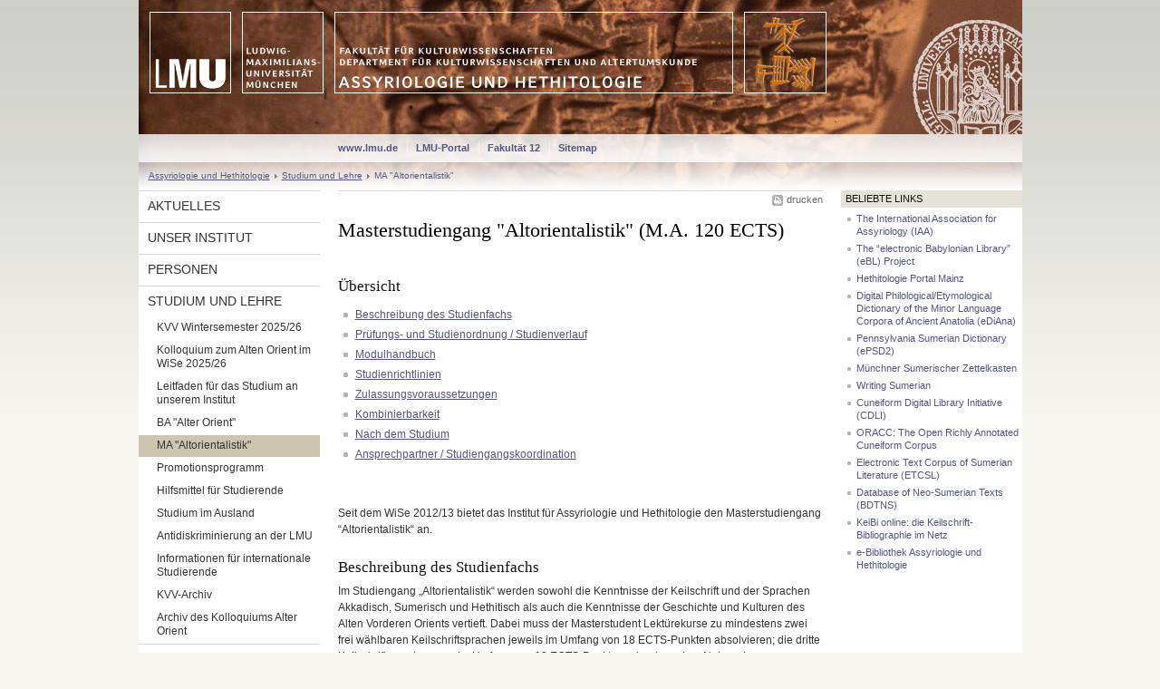

--- FILE ---
content_type: text/html; charset=UTF-8
request_url: https://www.assyriologie.uni-muenchen.de/studium_lehre/ma/index.html
body_size: 5464
content:
<!DOCTYPE HTML PUBLIC "-//W3C//DTD HTML 4.01 Transitional//EN"
    "http://www.w3.org/TR/html4/loose.dtd">
<html lang="de">
<head><meta name="generator" content="Infopark CMS Fiona; 6.9.0; 53616c7465645f5fb14a315e7e8b33048d3c428086aedb09">
<meta http-equiv="content-type" content="text/html; charset=utf-8">
            <title>Masterstudiengang "Altorientalistik" (M.A. 120 ECTS) - Assyriologie und Hethitologie - LMU München</title>
<meta name="DC.language" content="de">
<meta name="DC.lmuSiteName" content="Assyriologie und Hethitologie">
<link rel="shortcut icon" href="../../favicon.ico" type="image/x-icon">
<!--<link rel="alternate" type="application/rss+xml" href="funktionen/rss/news.xml" title="@{site_config.site_title} - News">-->
<link type="text/css" rel="stylesheet" href="../../_assets/css/screen.css" media="screen,print" title="lmustyle">
<link type="text/css" rel="stylesheet" href="../../_assets/css/print.css" media="print" title="lmustyle">
<!--[if IE 6]>
<link type="text/css" rel="stylesheet" href="../../_assets/css/screen-ie6.css" media="screen" title="lmustyle">
<![endif]-->
<link media="screen,print" href="//cms-static.uni-muenchen.de/default/jquery-fancybox/default/jquery_fancybox.css" type="text/css" rel="stylesheet" title="lmustyle">
<script src="//cms-static.uni-muenchen.de/default/jquery/default/jquery.js" type="text/javascript"></script>
<script src="//cms-static.uni-muenchen.de/default/jquery-ui/default/jquery-ui-widgets.js" type="text/javascript"></script>
<script src="//cms-static.uni-muenchen.de/default/jquery-fancybox/default/jquery_fancybox_pack.js" type="text/javascript"></script>
<script src="//cms-static.uni-muenchen.de/default/lmu/js/lmu-functions.js" type="text/javascript"></script>
</head>
<body id="top">
<div id="page" class="page page-studiumlehre page-studiumlehre-ma page-standard page-114432272">
<div id="home" class="home kopfbild kopfbild-studiumlehre kopfbild-studiumlehre-ma">
<a href="../../index.html" title="Assyriologie und Hethitologie"> <img src="//cms-static.uni-muenchen.de/default/lmu/img/blank.png" class="home-img" alt="Assyriologie und Hethitologie" title="Assyriologie und Hethitologie"> </a>
</div>
<div class="logo-print"> <img border="0" src="//cms-static.uni-muenchen.de/default/lmu/img/header-print.gif" alt="print"> </div>
<hr class="g-hidden">
<div id="bar" class="mod-bar mod-bar-nosearch kopfbild kopfbild-studiumlehre kopfbild-studiumlehre-ma">
    <div id="fn" class="m-block m-block-fn">
        <h6 class="g-area-heading area-heading">Links und Funktionen</h6>
        <ul class="m-list">
                    <li class="m-item m-first"><span class="m-separator"><a href="http://www.uni-muenchen.de" class="m-link" target="_blank" title="www.lmu.de - Startseite">www.lmu.de</a></span></li>
                            <li class="m-item">
                                <span class="m-separator"><a href="http://www.portal.uni-muenchen.de" target="_blank" class="m-link" title="LMU-Portal">LMU-Portal</a></span>
                            </li>
                            <li class="m-item">
                                <span class="m-separator"><a href="http://www.kulturwissenschaften.uni-muenchen.de/index.html" target="_blank" class="m-link" title="Fakultät 12">Fakultät 12</a></span>
                            </li>
                            <li class="m-item">
                                <span class="m-separator"><a href="../../funktionen/sitemap2/index.html" class="m-link" title="Sitemap">Sitemap</a></span>
                            </li>
        </ul>
        <div class="g-clear"></div>
    </div>
    <div class="g-clear"></div>
</div>
<hr class="g-hidden">
<div id="bc" class="mod-bc kopfbild kopfbild-studiumlehre kopfbild-studiumlehre-ma">
    <h6 class="g-area-heading area-heading">Navigationspfad</h6>
        <ul class="m-list">
                        <li class="m-item m-first">
                            <a href="../../index.html" class="m-link">Assyriologie und Hethitologie</a>
                    </li>
                        <li class="m-item">
                            <a href="../index.html" class="m-link">Studium und Lehre</a>
                    </li>
                        <li class="m-item">
                                MA "Altorientalistik"
                    </li>
        </ul>
        <div class="g-clear"></div>
</div>
<hr class="g-hidden">
<div id="main" class="main">
<div id="mainNav" class="mod-mainnav">
    <h6 class="g-area-heading area-heading">Hauptnavigation</h6>
    <ul class="m-list m-list-1">
                                    <li class="m-item m-item-1">
                                    <a href="../../aktuelles/index.html" class="m-link m-link-1">
                                            Aktuelles
                                    </a>
                            </li>
                                    <li class="m-item m-item-1">
                                    <a href="../../unser_institut/index.html" class="m-link m-link-1">
                                            Unser Institut
                                    </a>
                            </li>
                                    <li class="m-item m-item-1">
                                    <a href="../../personen/index.html" class="m-link m-link-1">
                                            Personen
                                    </a>
                            </li>
                                        <li class="m-item m-item-1">
                                        <a href="../index.html" class="m-link m-link-1">
                                                Studium und Lehre
                                        </a>
<ul class="m-list m-list-2">
                        <li class="m-item m-item-2">
                        <a href="../wintersemester-2025-26/index.html" class="m-link m-link-2">
                                KVV Wintersemester 2025/26
                        </a>
                    </li>
                        <li class="m-item m-item-2">
                        <a href="../kolloq_alter_orient1_wise25_26/index.html" class="m-link m-link-2">
                                Kolloquium zum Alten Orient im WiSe 2025/26
                        </a>
                    </li>
                        <li class="m-item m-item-2">
                        <a href="../leitfaden/index.html" class="m-link m-link-2">
                                Leitfaden für das Studium an unserem Institut
                        </a>
                    </li>
                        <li class="m-item m-item-2">
                        <a href="../ba/index.html" class="m-link m-link-2">
                                BA "Alter Orient"
                        </a>
                    </li>
                            <li class="m-item m-item-2">
                            <a href="index.html" class="m-link m-link-2 m-selected">
                                    MA "Altorientalistik"
                            </a>
<ul class="m-list m-list-3">
</ul>
                    </li>
                        <li class="m-item m-item-2">
                        <a href="../promotion/index.html" class="m-link m-link-2">
                                Promotionsprogramm
                        </a>
                    </li>
                        <li class="m-item m-item-2">
                        <a href="../hinweise/index.html" class="m-link m-link-2">
                                Hilfsmittel für Studierende
                        </a>
                    </li>
                        <li class="m-item m-item-2">
                        <a href="../auslandstudium/index.html" class="m-link m-link-2">
                                Studium im Ausland
                        </a>
                    </li>
                        <li class="m-item m-item-2">
                        <a href="../antidiskriminierung/index.html" class="m-link m-link-2">
                                Antidiskriminierung an der LMU
                        </a>
                    </li>
                        <li class="m-item m-item-2">
                        <a href="../internationale-studierende/index.html" class="m-link m-link-2">
                                Informationen für internationale Studierende
                        </a>
                    </li>
                        <li class="m-item m-item-2">
                        <a href="../kvv_archiv/index.html" class="m-link m-link-2">
                                KVV-Archiv
                        </a>
                    </li>
                        <li class="m-item m-item-2">
                        <a href="../archiv_kolloquium/index.html" class="m-link m-link-2">
                                Archiv des Kolloquiums Alter Orient
                        </a>
                    </li>
</ul>
                            </li>
                                    <li class="m-item m-item-1">
                                    <a href="../../forschung/index.html" class="m-link m-link-1">
                                            Forschung
                                    </a>
                            </li>
                                    <li class="m-item m-item-1">
                                    <a href="../../publikationen/index.html" class="m-link m-link-1">
                                            Publikationen
                                    </a>
                            </li>
    </ul>
</div>
<hr class="g-hidden">
        <div id="contentcontainer" class="contentcontainer g-grid-535">
    <div id="cFn1" class="mod mod-cfn mod-cfn-1">
        <h6 class="g-area-heading area-heading"></h6>
        <ul class="m-col-2 m-buttons">
            <li class="m-button m-button-print"><a href="#top" onClick="print();" class="m-link m-link-print" title="drucken">drucken</a></li>
        </ul>
        <div class="g-clear"></div>
        <hr class="g-hidden">
    </div>
        <h6 class="g-area-heading area-heading">Inhaltsbereich</h6>
<div id="content" class="content content-standard">
    <h1 class="g-h1">Masterstudiengang "Altorientalistik" (M.A. 120 ECTS)</h1>
            <div class="user-html hauptinhalt">
            <h2>&Uuml;bersicht</h2>
<ul>
<li><a href="index.html#beschreibung-des-studienfachs" title='Masterstudiengang "Altorientalistik" (M.A. 120 ECTS)'>Beschreibung des Studienfachs</a></li>
<li><a href="index.html#aufbau-des-studiums" title='Masterstudiengang "Altorientalistik" (M.A. 120 ECTS)'>Pr&uuml;fungs- und Studienordnung / Studienverlauf</a></li>
<li><a href="index.html#modulhandbuch" title='Masterstudiengang "Altorientalistik" (M.A. 120 ECTS)'>Modulhandbuch</a></li>
<li><a href="index.html#studienrichtlinien" title='Masterstudiengang "Altorientalistik" (M.A. 120 ECTS)'>Studienrichtlinien</a></li>
<li><a href="index.html#zulassungsvoraussetzungen" title='Masterstudiengang "Altorientalistik" (M.A. 120 ECTS)'>Zulassungsvoraussetzungen</a></li>
<li><a href="index.html#kombinierbarkeit" title='Masterstudiengang "Altorientalistik" (M.A. 120 ECTS)'>Kombinierbarkeit</a></li>
<li><a href="index.html#nach-dem-studium" title='Masterstudiengang "Altorientalistik" (M.A. 120 ECTS)'>Nach dem Studium</a></li>
<li><a href="index.html#ansprechpartner" title='Masterstudiengang "Altorientalistik" (M.A. 120 ECTS)'>Ansprechpartner / Studiengangskoordination</a></li>
</ul>
<p>&nbsp;</p>
<p>Seit dem WiSe 2012/13 bietet das Institut f&uuml;r Assyriologie und Hethitologie den Masterstudiengang &ldquo;Altorientalistik&ldquo; an.</p>
<h3><a style="font-family: georgia, 'times new roman', times, serif; font-size: 1.417em; font-weight: normal;" name="beschreibung-des-studienfachs"></a><span style="color: #111111; font-family: georgia, 'times new roman', times, serif; font-size: 1.417em; font-weight: normal;">Beschreibung des Studienfachs</span></h3>
<p>Im Studiengang &bdquo;Altorientalistik&ldquo; werden sowohl die Kenntnisse der Keilschrift und der Sprachen Akkadisch, Sumerisch und Hethitisch als auch die Kenntnisse der Geschichte und Kulturen des Alten Vorderen Orients vertieft. Dabei muss der Masterstudent Lekt&uuml;rekurse zu mindestens zwei frei w&auml;hlbaren Keilschriftsprachen jeweils im Umfang von 18 ECTS-Punkten absolvieren; die dritte Keilschriftsprache muss im Umfang von 12 ECTS-Punkten erlernt werden. Neben den Lekt&uuml;rekursen bietet der Masterstudiengang eine Reihe von Modulen zu literaturwissenschaftlichen, historischen, sozial-, wirtschafts- und religionshistorischen Aspekten.</p>
<p>Der Masterstudiengang wird durch die Masterarbeit und eine Disputation im vierten Semester beendet.</p>
<p>Mit dem Master-Studiengang ist der Studierende zu einem berufsqualifizierenden Abschluss und zur Aufnahme eines fachspezifischen Promotionsstudiums bef&auml;higt.<a class="g-fnlink-top" href="index.html#top" title="nach oben">nach oben</a></p>
<h2><a name="aufbau-des-studiums"></a>Pr&uuml;fungs- und Studienordnung sowie Anlage 2 (Studienverlauf)</h2>
<p>F&uuml;r den empfohlenen Studienverlauf bitte in <a href="ma_altorientalistik_anlage_2.pdf" title="Prüfungs- und Studienordnung der Ludwig-Maximilians-Universität München für den Masterstudiengang Altorientalistik (2018)">dieser PDF-Datei</a> herunterscrollen; dort befindet sich ab S. 29 die Anlage 2 mit den zu belegenden Modulen.</p>
<p><span style="line-height: 1.5em;"><a class="g-fnlink-top" href="index.html#top" title="nach oben">nach oben</a></span></p>
<h2><span style="line-height: 1.5em;"><a name="modulhandbuch"></a>Modulhandbuch</span></h2>
<p>F&uuml;r den Inhalt der Module und die Pr&uuml;fungsleistungen siehe <a href="ma_altor_modulhb_161224.pdf" title="ma_altor_modulhb_161224">diese PDF-Datei</a>.</p>
<p><a class="g-fnlink-top" href="index.html#top" title="nach oben">nach oben</a></p>
<h2><span style="line-height: 1.5em;"><a name="studienrichtlinien"></a>Studienrichtlinien</span></h2>
<p><span style="line-height: 1.5em;">Richtlinien zum richtigen Studieren an unserem Institut finden Sie <a href="../leitfaden/index.html" title="Leitfaden für das Studium an unserem Institut">hier</a>.<a class="g-fnlink-top" href="index.html#top" title="nach oben">nach oben</a></span></p>
<h2><span style="line-height: 1.5em;"><a name="zulassungsvoraussetzungen"></a>Zulassungsvoraussetzungen</span></h2>
<p><span style="line-height: 1.5em;">Voraussetzung f&uuml;r die Immatrikulation in diesen Masterstudiengang ist der Nachweis eines berufsqualifizierenden Hochschulabschlusses oder eines gleichwertigen Abschlusses aus dem Inland oder Ausland in einem mindestens sechssemestrigen Studiengang.</span></p>
<p><span style="line-height: 1.5em;">F&uuml;r den Masterstudiengang Altorientalistik ist der Nachweis &uuml;ber Grundkenntnisse (entsprechend etwa 12 ECTS-Punkten) in der akkadischen Sprache erforderlich. Dar&uuml;ber hinaus sollten Grundkenntnisse (ebenfalls entsprechend 12 ECTS-Punkten) einer weiteren Keilschriftsprache &ndash; entweder Sumerisch oder Hethitisch &ndash; nachgewiesen werden k&ouml;nnen.</span></p>
<p><span style="line-height: 1.5em;">Zur &Uuml;berpr&uuml;fung der fachlichen Qualifikationsvoraussetzungen wenden Sie sich bitte an die Fachstudienberatung!</span></p>
<p><span style="line-height: 1.5em;">Internationale Studierende m&uuml;ssen zudem das erfolgreiche Bestehen einer deutschen Sprachpr&uuml;fung nachweisen.<a class="g-fnlink-top" href="index.html#top" title="nach oben">nach oben</a></span></p>
<h2><span style="line-height: 1.5em;"><a name="kombinierbarkeit"></a>Kombinierbarkeit</span></h2>
<p><span style="line-height: 1.5em;">Beim Masterstudiengang Altorientalistik handelt es sich um einen Ein-Fach-Masterstudiengang, bei dem keine Nebenf&auml;cher studiert werden.<a class="g-fnlink-top" href="index.html#top" title="nach oben">nach oben</a></span></p>
<h2><span style="line-height: 1.5em;"><a name="nach-dem-studium"></a>Nach dem Studium</span></h2>
<p><span style="line-height: 1.5em;">Das Studium der Altorientalistik als eines viele Teilbereiche umfassenden sprach-, literatur- und kulturhistorischen Fachs vermittelt weitreichende methodische Kompetenzen (theoretische Konzepte, Methoden der Quellenanalyse und Recherche).</span></p>
<p><span style="line-height: 1.5em;">Der Studiengang ist in dem Sinn berufsqualifizierend, dass die kulturwissenschaftlich ausgebildeten Absolventinnen und Absolventen durch Schl&uuml;sselqualifikationen, Methodenkenntnisse und das Verm&ouml;gen zu Abstraktion, Analyse und Transfer f&auml;hig sind, in kurzer Einarbeitungszeit in der Berufspraxis vielf&auml;ltige und komplexe Aufgabenstellungen zu bew&auml;ltigen. Individuelle Interessen und pers&ouml;nliches Engagement entscheiden letztlich &uuml;ber die berufliche Laufbahn.<a class="g-fnlink-top" href="index.html#top" title="nach oben">nach oben</a></span></p>
<h2><span style="line-height: 1.5em;"><a name="ansprechpartner"></a></span><span style="line-height: 1.5em;">Kontakt/Studiengangskoordination</span></h2>
<p>&nbsp;</p>
<p><a href="../../personen/assistenz/assistent2/index.html" title="Dr. Fiammetta Gori">Dr. Fiammetta Gori</a></p>
<p><span style="line-height: 1.5em;">Sprechstunde nach Vereinbarung.</span></p>
<p>Besuchadresse:</p>
<p>Institut f&uuml;r Assyriologie und Hethitologie<br>Schellingstra&szlig;e 5<br>3. Obergeschoss, Zi. 310</p>
<p><span style="line-height: 1.5em;">Tel.: +49 (0) 89 / 2180 - 5676<br></span><span style="line-height: 1.5em;">E-Mail: <a class="g-link-mail" href="mailto:Fiammetta.Gori@lmu.de" title="E-Mail senden an: Fiammetta.Gori@lmu.de">Fiammetta.Gori@lmu.de</a><a href="http://Fiammetta.Gori@lmu.de"></a></span></p>
            <div class="g-clear"></div>
        </div>
        <h2 class="g-h2 heading">Downloads</h2>
        <ul class="g-ul bd">
        <li class="g-pdf">
        <a href="ma_altorientalistik_anlage_2.pdf" target="_blank">Prüfungs- und Studienordnung der Ludwig-Maximilians-Universität München für den Masterstudiengang Altorientalistik (2018)</a>
        <span class="g-color-light g-fontsize-s">(149 KByte)</span>
</li>
        <li class="g-pdf">
        <a href="ma_altor_modulhb_161224.pdf" target="_blank">ma_altor_modulhb_161224</a>
        <span class="g-color-light g-fontsize-s">(396 KByte)</span>
</li>
        </ul>
</div>
        <div id="cFn2" class="mod mod-cfn mod-cfn-2">
    <hr class="g-hidden">
    <h6 class="g-area-heading area-heading"></h6>
    <ul class="m-col-1 m-buttons">
        <li class="m-button m-button-print"><a href="#top" onClick="print();" class="m-link m-link-print" title="drucken">drucken</a></li>
    </ul>
    <ul class="m-col-2 m-buttons">
        <li class="m-button m-button-top"><a href="#top" class="m-link m-link-top" title="nach oben">nach oben</a></li>
    </ul>
    <div class="g-clear"></div>
</div>
    </div>
<hr class="g-hidden">
<div id="service" class="service">
    <h6 class="g-area-heading area-heading">Servicebereich</h6>
            <!-- isImage für Banner-bel.-Links oder normale bel. Links setzten: richtet sich nach der Klasse des ersten Listenelements -->
            <!-- Ausgabe: Normale bel. Links mit Header-Ueberschrift -->
                <div class="g-service-item service-quicklinks">
                    <h2 class="g-service-hd">
                        Beliebte Links
                    </h2>
                    <div class="g-service-bd mod mod-quicklinks">
                            <ul class="g-ul-s g-fontsize-s m-list">
                                    <!-- Ignoriere Bilder -->
                                        <li class="m-item">
                                            <a href="http://iaassyriology.com/" target="_blank" class="m-link" title="The International Association for Assyriology (IAA)">
                                                The International Association for Assyriology (IAA)
                                            </a>
                                        </li>
                                    <!-- Ignoriere Bilder -->
                                        <li class="m-item">
                                            <a href="https://www.ebl.lmu.de/" target="_blank" class="m-link" title="The “electronic Babylonian Library” (eBL) Project">
                                                The “electronic Babylonian Library” (eBL) Project
                                            </a>
                                        </li>
                                    <!-- Ignoriere Bilder -->
                                        <li class="m-item">
                                            <a href="http://www.hethport.uni-wuerzburg.de/HPM/index.php" target="_blank" class="m-link" title="Hethitologie Portal Mainz">
                                                Hethitologie Portal Mainz
                                            </a>
                                        </li>
                                    <!-- Ignoriere Bilder -->
                                        <li class="m-item">
                                            <a href="https://www.ediana.gwi.uni-muenchen.de/" target="_blank" class="m-link" title="Digital Philological/Etymological Dictionary of the Minor Language Corpora of Ancient Anatolia (eDiAna)">
                                                Digital Philological/Etymological Dictionary of the Minor Language Corpora of Ancient Anatolia (eDiAna)
                                            </a>
                                        </li>
                                    <!-- Ignoriere Bilder -->
                                        <li class="m-item">
                                            <a href="http://build-oracc.museum.upenn.edu/epsd2/index.html" target="_blank" class="m-link" title="Pennsylvania Sumerian Dictionary (ePSD2)">
                                                Pennsylvania Sumerian Dictionary (ePSD2)
                                            </a>
                                        </li>
                                    <!-- Ignoriere Bilder -->
                                        <li class="m-item">
                                            <a href="https://www.zettelkasten.assyriologie.uni-muenchen.de/" target="_blank" class="m-link" title="Münchner Sumerischer Zettelkasten">
                                                Münchner Sumerischer Zettelkasten
                                            </a>
                                        </li>
                                    <!-- Ignoriere Bilder -->
                                        <li class="m-item">
                                            <a href="https://corpus.writing-sumerian.assyriologie.uni-muenchen.de/" target="_blank" class="m-link" title="Writing Sumerian">
                                                Writing Sumerian
                                            </a>
                                        </li>
                                    <!-- Ignoriere Bilder -->
                                        <li class="m-item">
                                            <a href="https://cdli.earth/" target="_blank" class="m-link" title="Cuneiform Digital Library Initiative (CDLI)">
                                                Cuneiform Digital Library Initiative (CDLI)
                                            </a>
                                        </li>
                                    <!-- Ignoriere Bilder -->
                                        <li class="m-item">
                                            <a href="http://oracc.museum.upenn.edu/index.html" target="_blank" class="m-link" title="ORACC: The Open Richly Annotated Cuneiform Corpus">
                                                ORACC: The Open Richly Annotated Cuneiform Corpus
                                            </a>
                                        </li>
                                    <!-- Ignoriere Bilder -->
                                        <li class="m-item">
                                            <a href="https://etcsl.orinst.ox.ac.uk/" target="_blank" class="m-link" title="Electronic Text Corpus of Sumerian Literature (ETCSL)">
                                                Electronic Text Corpus of Sumerian Literature (ETCSL)
                                            </a>
                                        </li>
                                    <!-- Ignoriere Bilder -->
                                        <li class="m-item">
                                            <a href="http://bdtns.cesga.es/" target="_blank" class="m-link" title="Database of Neo-Sumerian Texts (BDTNS)">
                                                Database of Neo-Sumerian Texts (BDTNS)
                                            </a>
                                        </li>
                                    <!-- Ignoriere Bilder -->
                                        <li class="m-item">
                                            <a href="http://vergil.uni-tuebingen.de/keibi/" target="_blank" class="m-link" title="KeiBi online: die Keilschrift-Bibliographie im Netz">
                                                KeiBi online: die Keilschrift-Bibliographie im Netz
                                            </a>
                                        </li>
                                    <!-- Ignoriere Bilder -->
                                        <li class="m-item">
                                            <a href="http://assyr.ebib.gwi.uni-muenchen.de/" target="_blank" class="m-link" title="e-Bibliothek Assyriologie und Hethitologie">
                                                e-Bibliothek Assyriologie und Hethitologie
                                            </a>
                                        </li>
                            </ul>
                    </div>
                </div>
            <!-- Ausgabe: Banner bel. Links optional ohne Header-Ueberschrift -->
            <!-- Defaultwerte der Flags zur Unterscheidung des ersten Listenelements (ohne margin top) -->
</div>
    <div class="g-clear"></div>
</div>
<hr class="g-hidden">
<div id="footer" class="mod-footer">
    <h6 class="g-area-heading area-heading">Fußzeile</h6>
    <ul class="m-list">
                <li class="m-item">
                        <a href="../../funktionen/impressum/index.html" class="m-link" title="Impressum">Impressum</a>
                </li>
                <li class="m-item">
                        <a href="../../funktionen/datenschutz/index.html" class="m-link" title="Datenschutz">Datenschutz</a>
                </li>
                <li class="m-item">
                        <a href="../../unser_institut/kontakt/index.html" class="m-link" title="Kontakt">Kontakt</a>
                </li>
        <li class="m-item">
        <a href="../../funktionen/barrierefreiheit/index.html" class="m-link">
            Barrierefreiheit
        </a>
        </li>
    </ul>
    <div class="g-clear"></div>
</div>
</div>
</body>
</html>


--- FILE ---
content_type: text/css; charset=UTF-8
request_url: https://www.assyriologie.uni-muenchen.de/_assets/css/screen.css
body_size: 12552
content:
html,body,div,span,object,iframe,h1,h2,h3,h4,h5,h6,p,blockquote,pre,a,abbr,acronym,address,code,del,dfn,em,img,q,dl,dt,dd,ol,ul,li,fieldset,form,label,legend,table,caption,tbody,tfoot,thead,tr,th,td,article,aside,dialog,figure,footer,header,hgroup,nav,section{margin:0;padding:0;border:0;font-weight:inherit;font-style:inherit;font-size:100%;font-family:inherit;vertical-align:baseline;}
article,aside,dialog,figure,footer,header,hgroup,nav,section{display:block;}
table{border-collapse:separate;border-spacing:0;}
caption,th,td{text-align:left;font-weight:normal;}
table,td,th{vertical-align:middle;}
blockquote:before,blockquote:after,q:before,q:after{content:"";}
blockquote,q{quotes:"" "";}
a img{border:none;display:block;display:inline-block;}
ul{list-style:none;}
h1,h2,h3,h4,h5,h6{font-weight:normal;}
body{background:url(//cms-static.uni-muenchen.de/default/lmu/img/body-gradient.png) repeat-x scroll 0 0 #f8f8f1;color:#333;font-family:verdana,helvetica,arial,sans-serif;font-size:75%;line-height:1.5;}
a{text-decoration:underline;color:#515581;}
em{font-style:italic;}
body{text-align:center;}
.page,.home,.bar,.bc,.main,.footer{width:975px;}
.page,.bar,.search,.fn,.lang,.bc,.main,.main-nav,.content,.service,.footer{position:relative;}
.page{background-repeat:no-repeat;background-color:#fff;margin:auto;text-align:left;}
.kopfbild{background-image:url(../kopfbilder/default.jpg);background-repeat:no-repeat;}
.home{height:148px;}
.home-img{width:975px;height:148px;}
.logo-print{display:none;}
.main{background-color:#fff;min-height:500px;height:auto !important;height:500px;}
.contentcontainer{background-color:#fff;border-top:1px solid #d8d8d8;float:left;text-align:left;margin-left:20px;margin-right:20px;padding-bottom:20px;width:535px;}
.contentcontainer-l{width:735px;}
.contentcontainer-935{width:935px;}
.contentcontainer-xl{width:975px;margin:0;}
.page-startseite .contentcontainer{border-top:none;}
.page-startseite .hauptinhalt{padding-top:10px;}
.content{min-height:500px;height:auto !important;height:500px;}
.content-standard-baukasten{min-height:0;}
.hauptinhalt{margin-bottom:40px;}
.service{background-color:#fff;float:right;width:200px;min-height:500px;height:auto !important;height:500px;}
.user-html a{text-decoration:none;color:#333;}
.user-html a:link,.user-html a:visited,.user-html a:hover{text-decoration:underline;color:#515581;}
.user-html h1{clear:both;color:#000;font-family:georgia,times new roman,times,serif;font-size:1.833em;font-weight:normal;line-height:1.182em;margin:10px 0 35px 0;}
.user-html h2{clear:both;color:#111;font-family:georgia,times new roman,times,serif;font-size:1.417em;line-height:1.176;font-weight:normal;margin:40px 0 15px 0;}
.user-html h2 b,.user-html h2 strong{font-weight:normal;}
.user-html h2 sup{font-size:.824em;vertical-align:45%;.vertical-align:super;}
.user-html h2 sub{font-size:.824em;vertical-align:-20%;.vertical-align:sub;}
.user-html h2.titelleiste{border-top:1px solid #d8d8d8;clear:both;color:#000;font-family:georgia,times new roman,times,serif;font-size:1.417em;line-height:1.176;font-weight:normal;margin:40px 0 15px 0;padding-top:4px;}
.user-html h3{color:#404040;font-family:verdana,helvetica,arial,sans-serif;font-size:1em;line-height:1.25em;font-weight:bold;margin:25px 0 -5px 0;}
.user-html h4{color:#808080;font-family:verdana,helvetica,arial,sans-serif;font-weight:bold;font-size:1em;line-height:1.25em;margin:20px 0 -10px 0;}
.user-html h3 + img,.user-html h4 + img{margin-top:15px;}
.user-html h1 a:link,.user-html h2 a:link,.user-html h3 a:link,.user-html h4 a:link,.user-html h1 a:visited,.user-html h2 a:visited,.user-html h3 a:visited,.user-html h4 a:visited{text-decoration:none;}
.user-html h1 a:hover,.user-html h2 a:hover,.user-html h3 a:hover,.user-html h4 a:hover{text-decoration:underline;}
.user-html img.left{float:left;margin:4px 10px 0 0;}
.user-html img.right{float:right;margin:4px 0 0 10px;}
.user-html form,.user-html p,.user-html table{margin-top:15px;margin-bottom:15px;}
.user-html dl,.user-html ol,.user-html ul{margin-top:10px;margin-bottom:10px;}
.user-html .eingerueckt{margin-left:20px;}
.user-html .grau{color:#888;}
.user-html .achtung{color:#990000;}
.user-html em{font-style:italic;}
.user-html table{border-collapse:collapse;width:100%;}
.user-html th,.user-html td{border:1px solid #fff;padding:3px;vertical-align:top;font-size:1em;line-height:1.5em;white-space:normal;}
.user-html table th{background-color:#d8d8d8;color:#444;font-weight:bold;font-size:.917em;line-height:1.273em;padding-top:5px;}
.user-html table td{background-color:#e5e2d7;}
.user-html .tabellerahmenlos td,.user-html .tabellerahmenlos th{border-color:transparent;background-color:transparent;}
.user-html caption{color:#222;font-family:verdana,helvetica,arial,sans-serif;font-size:.917em;font-weight:bold;padding:15px 1px 5px 1px;text-align:left;}
.user-html ol li,.user-html ul li{line-height:1.333em;margin:7px 0;}
.user-html ol{padding-left:20px;margin-left:20px;display:table;}
.user-html ul{margin-left:0;list-style-type:none !important;}
.user-html ul ul{margin-left:20px;}
.user-html ul li{background:url(//cms-static.uni-muenchen.de/default/lmu/img/sprite-bullets.png) no-repeat 6px 5px;padding-left:19px;overflow:hidden;list-style-position:inside;}
.user-html ul ul li{background:url(//cms-static.uni-muenchen.de/default/lmu/img/sprite-bullets.png) no-repeat -993px 6px;padding-left:19px;}
.user-html .hinterlegt,.user-html .grauhinterlegt{background-color:#e5e2d7;padding:3px 5px;}
.user-html .dunkelrot{color:#990000;font-weight:bold;}
.user-html .bildunterschrift{clear:both;color:#666;display:block;padding-top:2px;margin-top:0;font-size:.917em;}
.user-html p + p.bildunterschrift{margin-top:-15px;}
.user-html hr{background:#d8d8d8;border:medium none #d8d8d8;color:#d8d8d8;height:1px;margin-top:15px;margin-bottom:15px;}
.user-html small{font-size:.917em;}
.user-html .document,.user-html .zip,.user-html .download{background:url(//cms-static.uni-muenchen.de/default/lmu/img/sprite-symbols.png) no-repeat -1px -0px;padding-left:19px;}
.user-html .pdf{background:url(//cms-static.uni-muenchen.de/default/lmu/img/sprite-symbols.png) no-repeat -1px -100px;padding-left:19px;}
.user-html .doc{background:url(//cms-static.uni-muenchen.de/default/lmu/img/sprite-symbols.png) no-repeat -1px -200px;padding-left:19px;}
.user-html .xls{background:url(//cms-static.uni-muenchen.de/default/lmu/img/sprite-symbols.png) no-repeat -1px -300px;padding-left:19px;}
.user-html .ppt{background:url(//cms-static.uni-muenchen.de/default/lmu/img/sprite-symbols.png) no-repeat -1px -400px;padding-left:19px;}
.user-html .audio{background:url(//cms-static.uni-muenchen.de/default/lmu/img/sprite-symbols.png) no-repeat -1px -500px;padding-left:19px;}
.user-html .video{background:url(//cms-static.uni-muenchen.de/default/lmu/img/sprite-symbols.png) no-repeat -1px -600px;padding-left:19px;}
.user-html pre{background-color:#e5e2d7;font-family:'courier new',courier,monospace;padding:3px 5px;margin-top:15px;}
.user-html code{font-family:'courier new',courier,monospace;}
.mod .g-h1,.mod .g-h2,.mod .g-titelleiste{clear:none;margin:0;}
.g-col{float:left;}
.g-grid-515 .g-col,.g-grid-715 .g-col,.g-grid-935 .g-col,.g-grid-955 .g-col{margin-left:10px;}
.g-grid-535 .g-col,.g-grid-735 .g-col,.g-grid-895 .g-col,.g-grid-975 .g-col{margin-left:20px;}
.g-grid-515 .g-1of2{width:253px;}
.g-grid-515 .g-1of2-first{width:252px;margin-left:0;}
.g-grid-535 .g-1of2{width:258px;}
.g-grid-535 .g-1of2-first{width:257px;margin-left:0;}
.g-grid-535 .g-1of2-small{width:245px;}
.g-grid-715 .g-1of2{width:353px;}
.g-grid-715 .g-1of2-first{width:352px;margin-left:0;}
.g-grid-735 .g-1of2{width:358px;}
.g-grid-735 .g-1of2-first{width:357px;margin-left:0;}
.g-grid-895 .g-1of2{width:438px;}
.g-grid-895 .g-1of2-first{width:437px;margin-left:0;}
.g-grid-935 .g-1of2{width:463px;}
.g-grid-935 .g-1of2-first{width:462px;margin-left:0;}
.g-grid-955 .g-1of2{width:473px;}
.g-grid-955 .g-1of2-first{width:472px;margin-left:0;}
.g-grid-975 .g-1of2{width:478px;}
.g-grid-975 .g-1of2-first{width:477px;margin-left:0;}
.g-grid-515 .g-1of3{width:165px;}
.g-grid-515 .g-2of3{width:340px;}
.g-grid-515 .g-1of3-first{width:165px;margin-left:0;}
.g-grid-515 .g-2of3-first{width:340px;margin-left:0;}
.g-grid-535 .g-1of3{width:165px;}
.g-grid-535 .g-2of3{width:350px;}
.g-grid-535 .g-1of3-first{width:165px;margin-left:0;}
.g-grid-535 .g-2of3-first{width:350px;margin-left:0;}
.g-grid-715 .g-1of3{width:232px;}
.g-grid-715 .g-2of3{width:474px;}
.g-grid-715 .g-1of3-first{width:231px;margin-left:0;}
.g-grid-715 .g-2of3-first{width:473px;margin-left:0;}
.g-grid-735 .g-1of3{width:232px;}
.g-grid-735 .g-2of3{width:484px;}
.g-grid-735 .g-1of3-first{width:231px;margin-left:0;}
.g-grid-735 .g-2of3-first{width:483px;margin-left:0;}
.g-grid-895 .g-1of3{width:285px;}
.g-grid-895 .g-2of3{width:590px;}
.g-grid-895 .g-1of3-first{width:285px;margin-left:0;}
.g-grid-895 .g-2of3-first{width:590px;margin-left:0;}
.g-grid-935 .g-1of3{width:305px;}
.g-grid-935 .g-2of3{width:610px;}
.g-grid-935 .g-1of3-first{width:305px;margin-left:0;}
.g-grid-935 .g-2of3-first{width:610px;margin-left:0;}
.g-grid-955 .g-1of3{width:312px;}
.g-grid-955 .g-2of3{width:634px;}
.g-grid-955 .g-1of3-first{width:311px;margin-left:0;}
.g-grid-955 .g-2of3-first{width:633px;margin-left:0;}
.g-grid-975 .g-1of3{width:312px;}
.g-grid-975 .g-2of3{width:644px;}
.g-grid-975 .g-1of3-first{width:311px;margin-left:0;}
.g-grid-975 .g-2of3-first{width:643px;margin-left:0;}
.g-grid-515 .g-1of4{width:121px;}
.g-grid-515 .g-2of4{width:252px;}
.g-grid-515 .g-3of4{width:383px;}
.g-grid-515 .g-1of4-first{width:122px;margin-left:0;}
.g-grid-515 .g-2of4-first{width:253px;margin-left:0;}
.g-grid-515 .g-3of4-first{width:384px;margin-left:0;}
.g-grid-535 .g-1of4{width:119px;}
.g-grid-535 .g-2of4{width:258px;}
.g-grid-535 .g-3of4{width:397px;}
.g-grid-535 .g-1of4-first{width:118px;margin-left:0;}
.g-grid-535 .g-2of4-first{width:257px;margin-left:0;}
.g-grid-535 .g-3of4-first{width:396px;margin-left:0;}
.g-grid-535 .g-1of4-small{width:111px;}
.g-grid-715 .g-1of4{width:171px;}
.g-grid-715 .g-2of4{width:352px;}
.g-grid-715 .g-3of4{width:533px;}
.g-grid-715 .g-1of4-first{width:172px;margin-left:0;}
.g-grid-715 .g-2of4-first{width:353px;margin-left:0;}
.g-grid-715 .g-3of4-first{width:534px;margin-left:0;}
.g-grid-735 .g-1of4{width:169px;}
.g-grid-735 .g-2of4{width:358px;}
.g-grid-735 .g-3of4{width:547px;}
.g-grid-735 .g-1of4-first{width:168px;margin-left:0;}
.g-grid-735 .g-2of4-first{width:357px;margin-left:0;}
.g-grid-735 .g-3of4-first{width:546px;margin-left:0;}
.g-grid-895 .g-1of4{width:209px;}
.g-grid-895 .g-2of4{width:438px;}
.g-grid-895 .g-3of4{width:667px;}
.g-grid-895 .g-1of4-first{width:208px;margin-left:0;}
.g-grid-895 .g-2of4-first{width:437px;margin-left:0;}
.g-grid-895 .g-3of4-first{width:666px;margin-left:0;}
.g-grid-935 .g-1of4{width:226px;}
.g-grid-935 .g-2of4{width:452px;}
.g-grid-935 .g-3of4{width:678px;}
.g-grid-935 .g-1of4-first{width:227px;margin-left:0;}
.g-grid-935 .g-2of4-first{width:453px;margin-left:0;}
.g-grid-935 .g-3of4-first{width:679px;margin-left:0;}
.g-grid-955 .g-1of4{width:231px;}
.g-grid-955 .g-2of4{width:472px;}
.g-grid-955 .g-3of4{width:713px;}
.g-grid-955 .g-1of4-first{width:232px;margin-left:0;}
.g-grid-955 .g-2of4-first{width:473px;margin-left:0;}
.g-grid-955 .g-3of4-first{width:714px;margin-left:0;}
.g-grid-975 .g-1of4{width:229px;}
.g-grid-975 .g-2of4{width:478px;}
.g-grid-975 .g-3of4{width:727px;}
.g-grid-975 .g-1of4-first{width:228px;margin-left:0;}
.g-grid-975 .g-2of4-first{width:477px;margin-left:0;}
.g-grid-975 .g-3of4-first{width:726px;margin-left:0;}
.g-grid-515 .g-1of5{width:95px;}
.g-grid-515 .g-2of5{width:200px;}
.g-grid-515 .g-3of5{width:305px;}
.g-grid-515 .g-4of5{width:410px;}
.g-grid-515 .g-1of5-first{width:95px;margin-left:0;}
.g-grid-515 .g-2of5-first{width:200px;margin-left:0;}
.g-grid-515 .g-3of5-first{width:305px;margin-left:0;}
.g-grid-515 .g-4of5-first{width:410px;margin-left:0;}
.g-grid-535 .g-1of5{width:91px;}
.g-grid-535 .g-2of5{width:202px;}
.g-grid-535 .g-3of5{width:313px;}
.g-grid-535 .g-4of5{width:424px;}
.g-grid-535 .g-1of5-first{width:91px;margin-left:0;}
.g-grid-535 .g-2of5-first{width:202px;margin-left:0;}
.g-grid-535 .g-3of5-first{width:313px;margin-left:0;}
.g-grid-535 .g-4of5-first{width:424px;margin-left:0;}
.g-grid-715 .g-1of5{width:135px;}
.g-grid-715 .g-2of5{width:280px;}
.g-grid-715 .g-3of5{width:425px;}
.g-grid-715 .g-4of5{width:570px;}
.g-grid-715 .g-1of5-first{width:135px;margin-left:0;}
.g-grid-715 .g-2of5-first{width:280px;margin-left:0;}
.g-grid-715 .g-3of5-first{width:425px;margin-left:0;}
.g-grid-715 .g-4of5-first{width:570px;margin-left:0;}
.g-grid-735 .g-1of5{width:131px;}
.g-grid-735 .g-2of5{width:282px;}
.g-grid-735 .g-3of5{width:433px;}
.g-grid-735 .g-4of5{width:584px;}
.g-grid-735 .g-1of5-first{width:131px;margin-left:0;}
.g-grid-735 .g-2of5-first{width:282px;margin-left:0;}
.g-grid-735 .g-3of5-first{width:433px;margin-left:0;}
.g-grid-735 .g-4of5-first{width:584px;margin-left:0;}
.g-grid-895 .g-1of5{width:163px;}
.g-grid-895 .g-2of5{width:346px;}
.g-grid-895 .g-3of5{width:529px;}
.g-grid-895 .g-4of5{width:732px;}
.g-grid-895 .g-1of5-first{width:163px;margin-left:0;}
.g-grid-895 .g-2of5-first{width:346px;margin-left:0;}
.g-grid-895 .g-3of5-first{width:529px;margin-left:0;}
.g-grid-895 .g-4of5-first{width:732px;margin-left:0;}
.g-grid-935 .g-1of5{width:179px;}
.g-grid-935 .g-2of5{width:358px;}
.g-grid-935 .g-3of5{width:537px;}
.g-grid-935 .g-4of5{width:716px;}
.g-grid-935 .g-1of5-first{width:179px;margin-left:0;}
.g-grid-935 .g-2of5-first{width:358px;margin-left:0;}
.g-grid-935 .g-3of5-first{width:537px;margin-left:0;}
.g-grid-935 .g-4of5-first{width:716px;margin-left:0;}
.g-grid-955 .g-1of5{width:183px;}
.g-grid-955 .g-2of5{width:376px;}
.g-grid-955 .g-3of5{width:569px;}
.g-grid-955 .g-4of5{width:762px;}
.g-grid-955 .g-1of5-first{width:183px;margin-left:0;}
.g-grid-955 .g-2of5-first{width:376px;margin-left:0;}
.g-grid-955 .g-3of5-first{width:569px;margin-left:0;}
.g-grid-955 .g-4of5-first{width:762px;margin-left:0;}
.g-grid-975 .g-1of5{width:179px;}
.g-grid-975 .g-2of5{width:378px;}
.g-grid-975 .g-3of5{width:577px;}
.g-grid-975 .g-4of5{width:776px;}
.g-grid-975 .g-1of5-first{width:179px;margin-left:0;}
.g-grid-975 .g-2of5-first{width:378px;margin-left:0;}
.g-grid-975 .g-3of5-first{width:577px;margin-left:0;}
.g-grid-975 .g-4of5-first{width:776px;margin-left:0;}
.g-grid-715 .g-1of6{width:111px;}
.g-grid-715 .g-2of6{width:232px;}
.g-grid-715 .g-3of6{width:353px;}
.g-grid-715 .g-4of6{width:474px;}
.g-grid-715 .g-5of6{width:595px;}
.g-grid-715 .g-1of6-first{width:110px;margin-left:0;}
.g-grid-715 .g-2of6-first{width:231px;margin-left:0;}
.g-grid-715 .g-3of6-first{width:352px;margin-left:0;}
.g-grid-715 .g-4of6-first{width:473px;margin-left:0;}
.g-grid-715 .g-5of6-first{width:594px;margin-left:0;}
.g-grid-735 .g-1of6{width:106px;}
.g-grid-735 .g-2of6{width:232px;}
.g-grid-735 .g-3of6{width:358px;}
.g-grid-735 .g-4of6{width:484px;}
.g-grid-735 .g-5of6{width:610px;}
.g-grid-735 .g-1of6-first{width:105px;margin-left:0;}
.g-grid-735 .g-2of6-first{width:231px;margin-left:0;}
.g-grid-735 .g-3of6-first{width:357px;margin-left:0;}
.g-grid-735 .g-4of6-first{width:483px;margin-left:0;}
.g-grid-735 .g-5of6-first{width:609px;margin-left:0;}
.g-grid-955 .g-1of6{width:151px;}
.g-grid-955 .g-2of6{width:312px;}
.g-grid-955 .g-3of6{width:473px;}
.g-grid-955 .g-4of6{width:634px;}
.g-grid-955 .g-5of6{width:795px;}
.g-grid-955 .g-1of6-first{width:150px;margin-left:0;}
.g-grid-955 .g-2of6-first{width:311px;margin-left:0;}
.g-grid-955 .g-3of6-first{width:472px;margin-left:0;}
.g-grid-955 .g-4of6-first{width:633px;margin-left:0;}
.g-grid-955 .g-5of6-first{width:794px;margin-left:0;}
.g-grid-975 .g-1of6{width:146px;}
.g-grid-975 .g-2of6{width:312px;}
.g-grid-975 .g-3of6{width:478px;}
.g-grid-975 .g-4of6{width:644px;}
.g-grid-975 .g-5of6{width:810px;}
.g-grid-975 .g-1of6-first{width:145px;margin-left:0;}
.g-grid-975 .g-2of6-first{width:311px;margin-left:0;}
.g-grid-975 .g-3of6-first{width:477px;margin-left:0;}
.g-grid-975 .g-4of6-first{width:643px;margin-left:0;}
.g-grid-975 .g-5of6-first{width:809px;margin-left:0;}
.g-h1,.user-html .g-h1{clear:both;color:#000;font-family:georgia,times new roman,times,serif;font-size:1.833em;font-weight:normal;line-height:1.167;margin:10px 0 35px 0;}
.g-h2,.user-html .g-h2{clear:both;color:#111;font-family:georgia,times new roman,times,serif;font-size:1.417em;line-height:1.176;font-weight:normal;margin:40px 0 0 0;}
.g-h3,.user-html .g-h3{color:#444;font-family:verdana,helvetica,arial,sans-serif;font-size:1em;font-weight:bold;line-height:1.25;margin:25px 0 0 0;}
.g-h4,.user-html .g-h4{color:#808080;font-family:verdana,helvetica,arial,sans-serif;font-weight:bold;font-size:1em;line-height:1.25;margin:20px 0 0 0;}
.g-h5,.user-html .g-h5{color:#999;font-family:verdana,helvetica,arial,sans-serif;font-size:.917em;font-weight:bold;margin:15px 0 -10px 0;}
.g-h6,.user-html .g-h6{color:#777;font-family:verdana,helvetica,arial,sans-serif;font-size:.833em;font-weight:bold;margin:15px 0 -10px 0;}
.g-titelleiste,.user-html .g-titelleiste{border-top:1px solid #d8d8d8;clear:both;color:#000;font-family:georgia,times new roman,times,serif;font-size:1.333em;font-weight:normal;margin:40px 0 3px 0;padding:4px 0 0 0;}
.g-subheading,.user-html .g-subheading{clear:both;color:#333;font-family:georgia,times new roman,times,serif;font-size:1.333em;line-height:1.1875;font-weight:normal;}
.g-heading-s,.user-html .g-heading-s{font-size:1.167em;line-height:1.143;}
.g-dachzeile,.user-html .g-dachzeile{color:#666;;font-size:.917em;line-height:1.2;padding:3px;padding-left:0;}
.g-heading-layoutblock,.user-html .g-heading-layoutblock{border-bottom:1px solid #d8d8d8;clear:both;color:#000;font-family:georgia,times new roman,times,serif;font-size:1.333em;font-weight:normal;margin:30px 0 15px 0;padding:0 0 4px 0;}
.g-area-heading{position:absolute;left:-5000px;}
.g-p,.user-html .g-p{margin-top:15px;}
.g-address{font-style:normal;font-weight:normal;}
.g-label,.user-html .g-label{font-size:.917em;font-weight:bold;}
.g-imgcaption,.user-html .g-imgcaption{background-color:#e5e2d7;color:#666;font-size:.917em;line-height:1.2em;padding:3px;}
.g-imgcaption-s,.user-html .g-imgcaption-s{background-color:#e5e2d7;color:#666;font-family:helvetica,arial,sans-serif;font-size:.833em;line-height:1.2em;padding:3px;}
.g-h1 a,.user-html .g-h1 a:link,.user-html .g-h1 a:visited,.g-h2 a,.user-html .g-h2 a:link,.user-html .g-h2 a:visited,.g-h3 a,.user-html .g-h3 a:link,.user-html .g-h3 a:visited,.g-h4 a,.user-html .g-h4 a:link,.user-html .g-h4 a:visited,.g-h5 a,.user-html .g-h5 a:link,.user-html .g-h5 a:visited,.g-h6 a,.user-html .g-h6 a:link,.user-html .g-h6 a:visited,.g-titelleiste a,.user-html .g-titelleiste a:link,.user-html .g-titelleiste a:visited{text-decoration:none;}
.g-h1 a:hover,.user-html .g-h1 a:hover,.g-h2 a:hover,.user-html .g-h2 a:hover,.g-h3 a:hover,.user-html .g-h3 a:hover,.g-h4 a:hover,.user-html .g-h4 a:hover,.g-h5 a:hover,.user-html .g-h5 a:hover,.g-h6 a:hover,.user-html .g-h6 a:hover,.g-titelleiste a:hover,.user-html .g-titelleiste a:hover{text-decoration:underline;}
a.g-link-all,.user-html a.g-link-all:link,.user-html a.g-link-all:visited,a.g-link-more,.user-html a.g-link-more:link,.user-html a.g-link-more:visited{font-size:.917em;}
a.g-fnlink-top,.user-html a.g-fnlink-top:link,.user-html a.g-fnlink-top:visited{background:url(//cms-static.uni-muenchen.de/default/lmu/img/sprite-buttons-cfn.png) no-repeat right -399px;color:#666;display:block;font-size:.917em;line-height:1.182em;margin-top:15px;padding-right:15px;text-align:right;text-decoration:none;}
a.g-fnlink-top:hover,.user-html a.g-fnlink-top:hover{text-decoration:underline;}
a.g-fnlink-mail,.user-html a.g-fnlink-mail:link,.user-html a.g-fnlink-mail:visited{background:url(//cms-static.uni-muenchen.de/default/lmu/img/sprite-buttons.png) no-repeat left 0;color:#666;font-size:.917em;line-height:1.182em;padding-left:15px;padding-bottom:1px;}
a.g-fnlink-plus,.user-html a.g-fnlink-plus:link,.user-html a.g-fnlink-plus:visited{background:url(//cms-static.uni-muenchen.de/default/lmu/img/sprite-buttons.png) no-repeat left -99px;color:#666;font-size:.917em;line-height:1.182em;padding-left:15px;padding-bottom:1px;}
a.g-fnlink-minus,.user-html a.g-fnlink-minus:link,.user-html a.g-fnlink-minus:visited{background:url(//cms-static.uni-muenchen.de/default/lmu/img/sprite-buttons.png) no-repeat left -198px;color:#666;font-size:.917em;line-height:1.182em;padding-left:15px;padding-bottom:1px;}
a.g-fnlink-next,.user-html a.g-fnlink-next:link,.user-html a.g-fnlink-next:visited{background:url(//cms-static.uni-muenchen.de/default/lmu/img/sprite-buttons.png) no-repeat right -299px;color:#666;font-size:.917em;line-height:1.182em;padding-right:15px;padding-bottom:1px;}
a.g-fnlink-prev,.user-html a.g-fnlink-prev:link,.user-html a.g-fnlink-prev:visited{background:url(//cms-static.uni-muenchen.de/default/lmu/img/sprite-buttons.png) no-repeat left -399px;color:#666;font-size:.917em;line-height:1.182em;padding-left:15px;padding-bottom:1px;}
a.g-fnlink-up,.user-html a.g-fnlink-up:link,.user-html a.g-fnlink-up:visited{background:url(//cms-static.uni-muenchen.de/default/lmu/img/sprite-buttons.png) no-repeat left -499px;color:#666;font-size:.917em;line-height:1.182em;padding-left:15px;padding-bottom:1px;}
a.g-fnlink-down,.user-html a.g-fnlink-down:link,.user-html a.g-fnlink-down:visited{background:url(//cms-static.uni-muenchen.de/default/lmu/img/sprite-buttons.png) no-repeat left -599px;color:#666;font-size:.917em;line-height:1.182em;padding-left:15px;padding-bottom:1px;}
a.g-link-mail,.user-html a.g-link-mail:link,.user-html a.g-link-mail:visited{background:url(//cms-static.uni-muenchen.de/default/lmu/img/sprite-buttons.png) no-repeat left 2px;padding-left:15px;}
a.g-link-plus,.user-html a.g-link-plus:link,.user-html a.g-link-plus:visited{background:url(//cms-static.uni-muenchen.de/default/lmu/img/sprite-buttons.png) no-repeat left -98px;padding-left:15px;}
a.g-link-minus,.user-html a.g-link-minus:link,.user-html a.g-link-minus:visited{background:url(//cms-static.uni-muenchen.de/default/lmu/img/sprite-buttons.png) no-repeat left -198px;padding-left:15px;}
a.g-link-go,.user-html a.g-link-go:link,.user-html a.g-link-go:visited{background:url(//cms-static.uni-muenchen.de/default/lmu/img/sprite-buttons.png) no-repeat left -298px;padding-left:15px;}
a.g-link-next,.user-html a.g-link-next:link,.user-html a.g-link-next:visited{background:url(//cms-static.uni-muenchen.de/default/lmu/img/sprite-buttons.png) no-repeat right -298px;padding-right:15px;}
a.g-link-prev,.user-html a.g-link-prev:link,.user-html a.g-link-prev:visited{background:url(//cms-static.uni-muenchen.de/default/lmu/img/sprite-buttons.png) no-repeat left -398px;padding-left:15px;}
a.g-link-up,.user-html a.g-link-up:link,.user-html a.g-link-up:visited{background:url(//cms-static.uni-muenchen.de/default/lmu/img/sprite-buttons.png) no-repeat left -498px;padding-left:15px;}
a.g-link-down,.user-html a.g-link-down:link,.user-html a.g-link-down:visited{background:url(//cms-static.uni-muenchen.de/default/lmu/img/sprite-buttons.png) no-repeat left -598px;padding-left:15px;}
.g-link-tel,.user-html .g-link-tel{background:url(//cms-static.uni-muenchen.de/default/lmu/img/sprite-buttons.png) no-repeat left -698px;padding-left:15px;}
a.g-link-highlight,.user-html a.g-link-highlight:link,.user-html a.g-link-highlight:visited{background:url(//cms-static.uni-muenchen.de/default/lmu/img/sprite-buttons.png) no-repeat left -298px;padding-left:15px;}
a.g-link-cal,.user-html a.g-link-cal:link,.user-html a.g-link-cal:visited{background:url(//cms-static.uni-muenchen.de/default/lmu/img/sprite-buttons-cfn.png) no-repeat left -500px;padding-left:15px;}
a.g-link-document,.user-html a.g-link-document:link,.user-html a.g-link-document:visited{background:url(//cms-static.uni-muenchen.de/default/lmu/img/sprite-symbols.png) no-repeat -1px 0;padding-left:15px;}
a.g-link-pdf,.user-html a.g-link-pdf:link,.user-html a.g-link-pdf:visited{background:url(//cms-static.uni-muenchen.de/default/lmu/img/sprite-symbols.png) no-repeat -1px -100px;padding-left:15px;}
a.g-link-rss,.user-html a.g-link-rss:link,.user-html a.g-link-rss:visited{background:url(//cms-static.uni-muenchen.de/default/lmu/img/sprite-buttons-cfn.png) no-repeat 0 -298px;padding-left:16px;}
.g-titelleiste a.g-link-pdf,.user-html .g-titelleiste a.g-link-pdf:link,.user-html .g-titelleiste a.g-link-pdf:visited{background-position:-1px -98px;}
a.g-link-doc,.user-html a.g-link-doc:link,.user-html a.g-link-doc:visited{background:url(//cms-static.uni-muenchen.de/default/lmu/img/sprite-symbols.png) no-repeat -1px -200px;padding-left:15px;}
a.g-link-xls,.user-html a.g-link-xls:link,.user-html a.g-link-xls:visited{background:url(//cms-static.uni-muenchen.de/default/lmu/img/sprite-symbols.png) no-repeat -1px -300px;padding-left:15px;}
a.g-link-ppt,.user-html a.g-link-ppt:link,.user-html a.g-link-ppt:visited{background:url(//cms-static.uni-muenchen.de/default/lmu/img/sprite-symbols.png) no-repeat -1px -400px;padding-left:15px;}
a.g-link-audio,.user-html a.g-link-audio:link,.user-html a.g-link-audio:visited{background:url(//cms-static.uni-muenchen.de/default/lmu/img/sprite-symbols.png) no-repeat -1px -500px;padding-left:15px;}
a.g-link-video,.user-html a.g-link-video:link,.user-html a.g-link-video:visited{background:url(//cms-static.uni-muenchen.de/default/lmu/img/sprite-symbols.png) no-repeat -1px -600px;padding-left:15px;}
a.g-link-login,.user-html a.g-link-login:link,.user-html a.g-link-login:visited{background:url(//cms-static.uni-muenchen.de/default/lmu/img/sprite-symbols.png) no-repeat -1px -1000px;padding-left:15px;}
.g-link-box,.user-html .g-link-box,a.g-link-box,.user-html a.g-link-box:link,.user-html a.g-link-box:visited{background-color:#fff;border:1px solid #c8c8c8;display:inline-block;overflow:visible;padding:2px 5px;width:auto;text-decoration:none;}
a.g-link-box:hover,.user-html a.g-link-box:hover{text-decoration:underline;border-color:#a8a8a8;background-color:#e4e4e4;}
.g-link-box-selected,.user-html .g-link-box-selected,a.g-link-box-selected,.user-html a.g-link-box-selected:link,.user-html a.g-link-box-selected:visited{border-color:#515581;background-color:#515581;color:#fff;}
a.g-link-box-selected:hover,.user-html a.g-link-box-selected:hover{text-decoration:underline;border-color:#515581;background-color:#515581;color:#fff;}
.g-link-button,.user-html .g-link-button,a.g-link-button,.user-html a.g-link-button:link,.user-html a.g-link-button:visited{background-color:#e5e2d7;background-repeat:no-repeat;border:1px solid #c8c8c8;border-radius:3px 3px 3px 3px;box-shadow:0 1px 3px 0 rgba(0,0,0,0.25);-webkit-box-shadow:rgba(0,0,0,0.25) 0 1px 3px 0;cursor:pointer;display:inline-block;overflow:visible;padding:5px 10px;text-shadow:0 1px 1px rgba(0,0,0,0.1);width:auto;font-weight:bold;font-family:arial,sans-serif;text-decoration:none;}
a.g-link-button:hover,.user-html a.g-link-button:hover{text-decoration:underline;border-color:#a8a8a8;background-color:#e4e4e4;}
a.g-link-button-go,.user-html a.g-link-button-go:link,.user-html a.g-link-button-go:visited{background-image:url(//cms-static.uni-muenchen.de/default/lmu/img/sprite-buttons-form.png);background-position:8px -394px;padding-left:30px;}
a.g-link-button-download,.user-html a.g-link-button-download:link,.user-html a.g-link-button-download:visited{background-image:url(//cms-static.uni-muenchen.de/default/lmu/img/sprite-buttons-form.png);background-position:8px -194px;padding-left:30px;}
a.g-link-button-inverse,.user-html a.g-link-button-inverse:link,.user-html a.g-link-button-inverse:visited{border:1px solid #515581;background-color:#515581;color:#fff;}
a.g-link-button-inverse:hover,.user-html a.g-link-button-inverse:hover{border:1px solid #515581;background-color:#515581;color:#fff;}
a.g-link-button-inverse-go,.user-html a.g-link-button-inverse-go:link,.user-html a.g-link-button-inverse-go:visited{background-image:url(//cms-static.uni-muenchen.de/default/lmu/img/sprite-buttons-form.png);background-position:8px -494px;padding-left:30px;}
a.g-link-button-inverse-download,.user-html a.g-link-button-inverse-download:link,.user-html a.g-link-button-inverse-download:visited{background-image:url(//cms-static.uni-muenchen.de/default/lmu/img/sprite-buttons-form.png);background-position:8px -294px;padding-left:30px;}
a.g-underline-hover,.user-html a.g-underline-hover:link,.user-html a.g-underline-hover:visited{text-decoration:none;}
a.g-underline-hover:hover,.user-html a.g-underline-hover:hover{text-decoration:underline;}
.g-dl,.user-html .g-dl{margin-top:10px;}
.g-ol,.user-html .g-ol{list-style:decimal;padding-left:20px;margin-left:20px;margin-top:10px;}
.g-ol li,.user-html .g-ol li,.g-ul li,.user-html .g-ul li,.g-ul-s li,.user-html .g-ul-s li{line-height:1.333;margin:7px 0;list-style-position:inside;}
.g-ul,.user-html .g-ul{margin-left:0;margin-top:10px;}
.g-ul li,.user-html .g-ul li,.uitem,.user-html .uitem{background:url(//cms-static.uni-muenchen.de/default/lmu/img/sprite-bullets.png) no-repeat 6px 5px;padding-left:19px;overflow:hidden;}
.g-ul-s li,.user-html .g-ul-s li,.uitem-s,.user-html .uitem-s{background:url(//cms-static.uni-muenchen.de/default/lmu/img/sprite-bullets.png) no-repeat -993px 6px;padding-left:17px;}
.g-ul-wide li,.user-html .g-ul-wide li{margin:15px 0;}
.g-ul-wide-l li,.user-html .g-ul-wide-l li{margin:20px 0;}
.g-ul-wide-xl li,.user-html .g-ul-wide-xl li{margin:30px 0;}
.g-ul-compact,.user-html .g-ul-compact{margin-top:5px;}
.g-ul-compact li,.user-html .g-ul-compact li{margin:2px 0;}
.g-ul-s-teaser,.user-html .g-ul-s-teaser{margin:0;}
.g-ul-s-teaser li,.user-html .g-ul-s-teaser li{margin:0 0 5px 0;background-position:-999px 6px;padding-left:11px;}
.g-ul-s-baukasten,.user-html .g-ul-s-baukasten{margin:0;}
.g-ul-s-baukasten li,.user-html .g-ul-s-baukasten li{margin:0 0 5px 0;background-position:-999px 6px;padding-left:16px;}
.g-linklist a:link,.user-html .g-linklist a:link,.g-linklist a:visited,.user-html .g-linklist a:visited{text-decoration:none !important;}
.g-linklist a:hover,.user-html .g-linklist a:hover{text-decoration:underline !important;}
.g-anchornav-h,.user-html .g-anchornav-h{overflow:auto;}
.g-anchornav-h li,.user-html .g-anchornav-h li{display:inline;}
.g-anchornav-h .g-link-box,.user-html .g-anchornav-h .g-link-box,.g-anchornav-h a.g-link-box,.user-html .g-anchornav-h a.g-link-box:link,.g-anchornav-h a.g-link-box:visited,.user-html .g-anchornav-h a.g-link-box:visited{margin:0 3px 3px 0;}
li.g-li-mail{background:url(//cms-static.uni-muenchen.de/default/lmu/img/sprite-buttons.png) no-repeat left 2px !important;}
li.g-li-document{background:url(//cms-static.uni-muenchen.de/default/lmu/img/sprite-symbols.png) no-repeat -1px 0 !important;}
li.g-li-pdf{background:url(//cms-static.uni-muenchen.de/default/lmu/img/sprite-symbols.png) no-repeat -1px -100px !important;}
li.g-li-rss{background:url(//cms-static.uni-muenchen.de/default/lmu/img/sprite-buttons-cfn.png) no-repeat 0 -298px !important;}
li.g-li-doc{background:url(//cms-static.uni-muenchen.de/default/lmu/img/sprite-symbols.png) no-repeat -1px -200px !important;}
li.g-li-xls{background:url(//cms-static.uni-muenchen.de/default/lmu/img/sprite-symbols.png) no-repeat -1px -300px !important;}
li.g-li-ppt{background:url(//cms-static.uni-muenchen.de/default/lmu/img/sprite-symbols.png) no-repeat -1px -400px !important;}
li.g-li-audio{background:url(//cms-static.uni-muenchen.de/default/lmu/img/sprite-symbols.png) no-repeat -1px -500px !important;}
li.g-li-video{background:url(//cms-static.uni-muenchen.de/default/lmu/img/sprite-symbols.png) no-repeat -1px -600px !important;}
li.g-li-login{background:url(//cms-static.uni-muenchen.de/default/lmu/img/sprite-symbols.png) no-repeat -1px -1000px !important;}
.g-caption,.user-html .g-caption{color:#666;font-size:.917em;line-height:1.273em;margin-top:15px;padding-bottom:5px;}
.g-table,.user-html .g-table{border-collapse:collapse;width:100%;margin-top:15px;}
.g-table-fixed,.user-html .g-table-fixed{table-layout:fixed;}
.g-table th,.user-html .g-table th,.g-table td,.user-html .g-table td{border:1px solid #fff;padding:3px;vertical-align:top;font-size:1em;line-height:1.5em;white-space:normal;}
.g-table th,.user-html .g-table th{background-color:#d8d8d8;color:#444;font-weight:bold;font-size:.917em;line-height:1.273em;padding-top:5px;}
.g-table th .g-label,.user-html .g-table th .g-label{font-size:1em;line-height:1.5em;}
.g-table td,.user-html .g-table td{background-color:#e5e2d7;}
.g-odd td,.user-html .g-odd td{background-color:#e5e2d7;}
.g-even td,.user-html .g-even td{background-color:#e4e4e4;}
.g-table-border-h th,.g-table-border-h td,.user-html .g-table-border-h th,.user-html .g-table-border-h td{border:none;border-bottom:1px solid #fff;}
.g-table-border-h th,.user-html .g-table-border-h th{border:none;border-bottom:1px solid #fff;}
.g-table-no-border th,.user-html .g-table-no-border th,.g-table-no-border td,.user-html .g-table-no-border td{border:none;}
.g-table-gap-right-s th,.g-table-gap-right-s td,.user-html .g-table-gap-right-s th,.user-html .g-table-gap-right-s td{padding-right:13px;}
.g-table-gap-right-l th,.user-html .g-table-gap-right-l td{padding-right:23px;}
.g-table-address th,.user-html .g-table-address th{background:transparent;border:none;padding:1px;padding-right:20px;line-height:1.636em;white-space:nowrap;}
.g-table-address td,.user-html .g-table-address td{background:transparent;border:none;width:95%;padding:1px;}
.g-vertical-top,.user-html .g-vertical-top{vertical-align:top;}
.g-table-layout,.user-html .g-table-layout{border-collapse:collapse;width:555px;margin:0;}
.g-table-layout td,.user-html .g-table-layout td{background-color:transparent;border:0;border-right:20px solid transparent;overflow:hidden;padding:0;vertical-align:top;}
.g-table-layout-2 td,.user-html .g-table-layout-2 td{width:267px;}
.g-table-layout-3 td,.user-html .g-table-layout-3 td{width:178px;}
.g-table-layout-4 td,.user-html .g-table-layout-4 td{width:134px;}
.g-table-layout-5 td,.user-html .g-table-layout-5 td{width:107px;}
.contentcontainer-l .g-table-layout,.contentcontainer-l .user-html .g-table-layout{width:755px;}
.contentcontainer-l .g-table-layout-2 td,.contentcontainer-l .user-html .g-table-layout-2 td{width:367px;}
.contentcontainer-l .g-table-layout-3 td,.contentcontainer-l .user-html .g-table-layout-3 td{width:245px;}
.contentcontainer-l .g-table-layout-4 td,.contentcontainer-l .user-html .g-table-layout-4 td{width:184px;}
.contentcontainer-l .g-table-layout-5 td,.contentcontainer-l .user-html .g-table-layout-5 td{width:147px;}
.g-table-layout-vertical-bottom td,.user-html .g-table-layout-vertical-bottom td{vertical-align:bottom;}
.g-table-layout-vertical-middle td,.user-html .g-table-layout-vertical-middle td{vertical-align:middle;}
.g-table-layout-horizontal-center td,.user-html .g-table-layout-horizontal-center td{text-align:center;}
th.g-th-sortable{background:#d8d8d8 url(//cms-static.uni-muenchen.de/default/lmu/img/sprite-sortable.png) 100% 0 no-repeat;}
th.sorting-asc{background:#d8d8d8 url(//cms-static.uni-muenchen.de/default/lmu/img/sprite-sortable.png) 100% -71px no-repeat;}
th.sorting-desc{background:#d8d8d8 url(//cms-static.uni-muenchen.de/default/lmu/img/sprite-sortable.png) 100% -142px no-repeat;}
.g-form{background-color:#e5e2d7;font-family:helvetica,arial,sans-serif;padding:15px;margin-top:15px;}
.g-form .g-label{display:block;margin-top:20px;font-size:1em !important;}
.g-form .g-table .g-label{margin-top:0;display:inline;}
.g-form .g-field{display:inline-block;}
.g-form .g-field-text,.g-form .g-field-textarea,.g-form .g-field-select{border:1px solid #999;-moz-border-radius:2px;border-radius:2px;padding:4px;}
.g-form .g-field-text,.g-form .g-field-textarea,.g-form .g-field-file{font-size:1.167em;font-family:helvetica,arial,sans-serif;padding:4px;width:100%;.width:95%;}
.g-form .g-field-textarea{height:60px;}
.g-form .g-fieldset,.g-form .g-fieldset-2{border:1px solid #c8c8c8;border-radius:4px;margin:15px 0;padding:14px;-moz-border-radius:4px;-webkit-border-radius:4px;.margin-top:5px;}
.g-form .g-fieldset-2{border-color:#d8d8d8;}
.g-form .g-legend,.g-form .g-legend-2{color:#666;font-size:1.333em;font-family:georgia,times new roman,times,serif;font-weight:normal;padding:0 5px;-moz-border-radius:4px;-webkit-border-radius:4px;.margin-bottom:10px;}
.g-form .g-legend-2{font-family:helvetica,arial,sans-serif;font-size:1em;font-weight:bold;color:#808080;}
.g-form .g-table{width:auto;font-size:1em;margin:0;border-spacing:0;.table-layout:fixed;}
.g-form .g-table th{font-size:1em;}
.g-form .g-table .g-label-container,.g-form .g-table .g-field-container{background:none;border:none;vertical-align:middle;padding:4px 0;}
.g-form .g-table .g-label-container{padding-right:1em;white-space:nowrap;font-weight:normal;padding-top:9px;.width:25%;}
.g-form .g-table .g-field-container{width:100%     .width:75%;}
.g-form .g-table .g-label-container-separated{padding-top:24px;}
.g-form .g-table .g-field-container-separated{padding-top:19px;}
.g-form .g-table .g-vertical-top{vertical-align:top;padding-top:6px;}
.g-form .g-readonly{background-color:#e4e4e4;color:#666;border:1px solid #aaa;}
.g-form .g-field.g-alert,.g-form .g-alert .g-field{background-color:#fee;color:#900;border-color:#966;}
.g-form .g-label-container.g-alert,.g-form .g-alert .g-label-container{color:#900;}
.g-form .g-flag-required{color:#900;font-size:1.167em !important;}
.g-form .g-checklist{padding-left:20px;}
.g-form .g-checklist .g-label{font-weight:normal;margin-top:0;display:inline;}
.g-form .g-checklist li{line-height:1.25em;margin:7px 0;padding:0;background:none;}
.g-form .g-checklist .g-field-radio,.g-form .g-checklist .g-field-checkbox{margin:0 2px 0 -22px;top:0;width:20px;padding:0;}
.g-form .g-fieldwidth-xs{width:20px;}
.g-form .g-fieldwidth-s{width:50px;}
.g-form .g-fieldwidth-m{width:100px;}
.g-form .g-fieldwidth-l{width:200px;}
.g-form .g-fieldwidth-xl{width:300px;}
.g-form .g-fieldwidth-xxl{width:400px;}
.g-form .g-fieldheight-xs{height:20px;}
.g-form .g-fieldheight-s{height:50px;}
.g-form .g-fieldheight-m{height:100px;}
.g-form .g-fieldheight-l{height:200px;}
.g-form .g-fieldheight-xl{height:300px;}
.g-form .g-fieldheight-xxl{height:400px;}
.g-button{background-color:#fff;border:1px solid #bbb;border-radius:3px 3px 3px 3px;box-shadow:0 1px 3px 0 rgba(0,0,0,0.33);-webkit-box-shadow:rgba(0,0,0,0.33) 0 1px 3px 0;color:#333 !important;cursor:pointer;display:inline-block;font-family:helvetica,arial,sans-serif;font-size:1em;font-weight:bold;line-height:1.333em;overflow:visible;padding:6px 10px 4px 10px;.padding:3px 10px;text-decoration:none !important;text-shadow:0 1px 1px rgba(0,0,0,0.1);width:auto;}
.g-button-ok{background-image:url(//cms-static.uni-muenchen.de/default/lmu/img/sprite-buttons-form.png);background-repeat:no-repeat;background-position:8px 5px;.background-position:8px 4px;padding-left:30px;}
.g-button-ok:hover{background-color:#E6EFC2;border:1px solid #C6D880;color:#529214 !important;}
.g-button-cancel{background-image:url(//cms-static.uni-muenchen.de/default/lmu/img/sprite-buttons-form.png);background-repeat:no-repeat;background-position:8px -95px;.background-position:8px -96px;padding-left:30px;}
.g-button-cancel:hover{background-color:#FBE3E4;border:1px solid #FBC2C4;color:#D12F19;}
.g-button-cancel:active{background-color:#D12F19;border:1px solid #D12F19;color:white !important;}
.contentcontainer .g-form .g-table{width:495px;}
.contentcontainer-l .g-form .g-table{width:695px;}
.contentcontainer .g-form .g-fieldset .g-table{width:465px;}
.contentcontainer-l .g-form .g-fieldset .g-table{width:665px;}
.contentcontainer .g-form .g-fieldset-2 .g-table{width:435px;}
.contentcontainer-l .g-form .g-fieldset-2 .g-table{width:635px;}
.g-service-item{margin-bottom:20px;}
.g-service-hd{background:#e5e2d7;color:#111;font-family:verdana,helvetica,arial,sans-serif;font-size:.917em;font-weight:normal;line-height:1.25;margin:0;padding:3px 5px;text-transform:uppercase;}
.g-service-bd{margin-top:1px;}
.g-teaser-s-rss,.user-html .g-teaser-s-rss{background:url(//cms-static.uni-muenchen.de/default/lmu/img/teaser-rss-s.png) no-repeat;}
.g-box,.user-html .g-box{background:#e5e2d7;border:1px solid #c8c8c8;}
.g-box-alert,.user-html .g-box-alert{background-color:#fff2f2;border-color:#cc7a7a;}
.g-box-message,.user-html .g-box-message{background-color:#fffde5;border-color:#d9d177;}
.g-box-ok,.user-html .g-box-ok{background-color:#ccffcc;border-color:#7acc7a;}
.g-hr,.user-html .g-hr{background:#d8d8d8;border:medium none #d8d8d8;color:#d8d8d8;height:1px;margin-top:15px;margin-bottom:15px;}
.g-media-left,.user-html .g-media-left{float:left;margin:4px 10px 0 0;width:auto;}
.g-media-right,.user-html .g-media-right{float:right;margin:4px 0 0 10px;width:auto;}
.g-textalign-left{text-align:left !important;}
.g-textalign-right{text-align:right !important;}
.g-textalign-center{text-align:center !important;}
.g-textalign-justify{text-align:justify !important;}
.g-fontsize-xs{font-size:.833em !important;line-height:1.5 !important;}
.g-fontsize-s{font-size:.917em !important;line-height:1.545 !important;}
.g-fontsize-l{font-size:1.167em !important;line-height:1.143 !important;}
.g-font-normal{font-weight:normal !important;}
.g-font-bold{font-weight:bold !important;}
.g-uppercase{text-transform:uppercase !important;}
.g-lowercase{text-transform:lowercase !important;}
.g-nowrap{white-space:nowrap !important;}
.g-color-text{color:#333 !important;}
.g-color-dark{color:#000 !important;}
.g-color-medium{color:#666 !important;}
.g-color-light{color:#808080 !important;}
.g-color-alert{color:#990000 !important;}
.g-color-ok{color:#009900 !important;}
.g-document{background:url(//cms-static.uni-muenchen.de/default/lmu/img/sprite-symbols.png) no-repeat -1px -0px !important;}
.g-pdf{background:url(//cms-static.uni-muenchen.de/default/lmu/img/sprite-symbols.png) no-repeat -1px -100px !important;}
.g-doc{background:url(//cms-static.uni-muenchen.de/default/lmu/img/sprite-symbols.png) no-repeat -1px -200px !important;}
.g-xls{background:url(//cms-static.uni-muenchen.de/default/lmu/img/sprite-symbols.png) no-repeat -1px -300px !important;}
.g-ppt{background:url(//cms-static.uni-muenchen.de/default/lmu/img/sprite-symbols.png) no-repeat -1px -400px !important;}
.g-audio{background:url(//cms-static.uni-muenchen.de/default/lmu/img/sprite-symbols.png) no-repeat -1px -500px !important;}
.g-video{background:url(//cms-static.uni-muenchen.de/default/lmu/img/sprite-symbols.png) no-repeat -1px -600px !important;}
.g-bg{background-color:#e5e2d7 !important;}
.g-bg-dark{background-color:#d8d8d8 !important;}
.g-bg-light{background-color:#e4e4e4 !important;}
.g-bg-alert{background-color:#ffeeee !important;}
.g-bg-message{background-color:#fffbcc !important;}
.g-bg-ok{background-color:#ccffcc !important;}
.g-highlight{background-color:#ffff00 !important;}
.g-border-all{border:1px solid #c8c8c8 !important;}
.g-border-top{border-top:1px solid #c8c8c8 !important;}
.g-border-right{border-right:1px solid #c8c8c8 !important;}
.g-border-bottom{border-bottom:1px solid #c8c8c8 !important;}
.g-border-left{border-left:1px solid #c8c8c8 !important;}
.g-border-alert{border-color:#cc7a7a !important;}
.g-border-message{border-color:#d9d177 !important;}
.g-border-ok{border-color:#7acc7a !important;}
.g-line-all{border:1px solid #d8d8d8 !important;}
.g-line-top{border-top:1px solid #d8d8d8 !important;}
.g-line-right{border-right:1px solid #d8d8d8 !important;}
.g-line-bottom{border-bottom:1px solid #d8d8d8 !important;}
.g-line-left{border-left:1px solid #d8d8d8 !important;}
.g-hidden,.no_web{display:none !important;}
.g-invisible{visibility:hidden !important;}
.g-off-viewport{position:absolute !important;left:-5000px !important;}
.g-mobile{display:none !important;}
.g-display-block{display:block !important;}
.g-display-inline{display:inline !important;}
.g-float-left{float:left !important;}
.g-float-right{float:right !important;}
.g-clear{clear:both !important;}
.g-center{margin-left:auto !important;margin-right:auto !important;}
.g-verticalalign-top{vertical-align:top;}
.g-verticalalign-baseline{vertical-align:baseline;}
.g-margin-1{margin:1px !important;}
.g-margin-xxs{margin:3px !important;}
.g-margin-xs{margin:5px !important;}
.g-margin-s{margin:10px !important;}
.g-margin-m{margin:15px !important;}
.g-margin-l{margin:20px !important;}
.g-margin-xl{margin:30px !important;}
.g-margin-xxl{margin:40px !important;}
.g-margin-top-1{margin-top:1px !important;}
.g-margin-top-xxs{margin-top:3px !important;}
.g-margin-top-xs{margin-top:5px !important;}
.g-margin-top-s{margin-top:10px !important;}
.g-margin-top,.g-margin-top-m{margin-top:15px !important;}
.g-margin-top-l{margin-top:20px !important;}
.g-margin-top-xl{margin-top:30px !important;}
.g-margin-top-xxl{margin-top:40px !important;}
.g-margin-right-1{margin-right:1px !important;}
.g-margin-right-xxs{margin-right:3px !important;}
.g-margin-right-xs{margin-right:5px !important;}
.g-margin-right-s{margin-right:10px !important;}
.g-margin-right-m{margin-right:15px !important;}
.g-margin-right,.g-margin-right-l{margin-right:20px !important;}
.g-margin-right-xl{margin-right:30px !important;}
.g-margin-right-xxl{margin-right:40px !important;}
.g-margin-bottom-1{margin-bottom:1px !important;}
.g-margin-bottom-xxs{margin-bottom:3px !important;}
.g-margin-bottom-xs{margin-bottom:5px !important;}
.g-margin-bottom-s{margin-bottom:10px !important;}
.g-margin-bottom,.g-margin-bottom-m{margin-bottom:15px !important;}
.g-margin-bottom-l{margin-bottom:20px !important;}
.g-margin-bottom-xl{margin-bottom:30px !important;}
.g-margin-bottom-xxl{margin-bottom:40px !important;}
.g-margin-left-1{margin-left:1px !important;}
.g-margin-left-xxs{margin-left:3px !important;}
.g-margin-left-xs{margin-left:5px !important;}
.g-margin-left-s{margin-left:10px !important;}
.g-margin-left-m{margin-left:15px !important;}
.g-margin-left,.g-margin-left-m{margin-left:20px !important;}
.g-margin-left-xl{margin-left:30px !important;}
.g-margin-left-xxl{margin-left:40px !important;}
.g-gap-top{margin-top:100px !important;}
.g-gap-bottom{margin-bottom:100px !important;}
.g-pull-top-xs{margin-top:-5px !important;}
.g-pull-top-s{margin-top:-10px !important;}
.g-pull-top,.g-pull-top-m{margin-top:-15px !important;}
.g-pull-top-l{margin-top:-20px !important;}
.g-pull-top-xl{margin-top:-30px !important;}
.g-pull-top-xxl{margin-top:-40px !important;}
.g-pull-right-xs{margin-right:-5px !important;}
.g-pull-right-s{margin-right:-10px !important;}
.g-pull-right-m{margin-right:-15px !important;}
.g-pull-right,.g-pull-right-l{margin-right:-20px !important;}
.g-pull-right-xl{margin-right:-30px !important;}
.g-pull-right-xxl{margin-right:-40px !important;}
.g-pull-bottom-xs{margin-bottom:-5px !important;}
.g-pull-bottom-s{margin-bottom:-10px !important;}
.g-pull-bottom,.g-pull-bottom-m{margin-bottom:-15px !important;}
.g-pull-bottom-l{margin-bottom:-20px !important;}
.g-pull-bottom-xl{margin-bottom:-30px !important;}
.g-pull-bottom-xxl{margin-bottom:-40px !important;}
.g-pull-left-xs{margin-left:-5px !important;}
.g-pull-left-s{margin-left:-10px !important;}
.g-pull-left-m{margin-left:-15px !important;}
.g-pull-left,.g-pull-left-l{margin-left:-20px !important;}
.g-pull-left-xl{margin-left:-30px !important;}
.g-pull-left-xxl{margin-left:-40px !important;}
.g-padding-text{padding:8px 10px !important;}
.g-padding-text-s{padding:3px 5px !important;}
.g-padding-1{padding:1px !important;}
.g-padding-xxs{padding:3px !important;}
.g-padding-xs{padding:5px !important;}
.g-padding-s{padding:10px !important;}
.g-padding-m{padding:15px !important;}
.g-padding-l{padding:20px !important;}
.g-padding-xl{padding:30px !important;}
.g-padding-xxl{padding:40px !important;}
.g-padding-top-1{padding-top:1px !important;}
.g-padding-top-xxs{padding-top:3px !important;}
.g-padding-top-xs{padding-top:5px !important;}
.g-padding-top-s{padding-top:10px !important;}
.g-padding-top,.g-padding-top-m{padding-top:15px !important;}
.g-padding-top-l{padding-top:20px !important;}
.g-padding-top-xl{padding-top:30px !important;}
.g-padding-top-xxl{padding-top:40px !important;}
.g-padding-right-1{padding-right:1px !important;}
.g-padding-right-xxs{padding-right:3px !important;}
.g-padding-right-xs{padding-right:5px !important;}
.g-padding-right-s{padding-right:10px !important;}
.g-padding-right-m{padding-right:15px !important;}
.g-padding-right,.g-padding-right-l{padding-right:20px !important;}
.g-padding-right-xl{padding-right:30px !important;}
.g-padding-right-xxl{padding-right:40px !important;}
.g-padding-bottom-1{padding-bottom:1px !important;}
.g-padding-bottom-xxs{padding-bottom:3px !important;}
.g-padding-bottom-xs{padding-bottom:5px !important;}
.g-padding-bottom-s{padding-bottom:10px !important;}
.g-padding-bottom,.g-padding-bottom-m{padding-bottom:15px !important;}
.g-padding-bottom-l{padding-bottom:20px !important;}
.g-padding-bottom-xl{padding-bottom:30px !important;}
.g-padding-bottom-xxl{padding-bottom:40px !important;}
.g-padding-left-1{padding-left:1px !important;}
.g-padding-left-xxs{padding-left:3px !important;}
.g-padding-left-xs{padding-left:5px !important;}
.g-padding-left-s{padding-left:10px !important;}
.g-padding-left-m{padding-left:15px !important;}
.g-padding-left,.g-padding-left-l{padding-left:20px !important;}
.g-padding-left-xl{padding-left:30px !important;}
.g-padding-left-xxl{padding-left:40px !important;}
.g-padding-slide-xs{padding:5px;}
.g-padding-slide-s{padding:10px;}
.g-padding-slide-m{padding:15px;}
.g-padding-slide-l{padding:20px;}
.g-width-auto{width:auto !important;}
.g-width-max{width:100% !important;}
.g-teaser-s{width:65px;height:50px !important;}
.g-teaser-m{width:130px;height:100px !important;}
.g-imgwidth-s{width:65px !important;}
.g-imgwidth-m{width:130px !important;}
.g-imgwidth-m2{width:260px !important;}
.g-imgwidth-l{width:535px !important;}
.g-imgwidth-xl{width:735px !important;}
.g-imgheight-s{height:65px !important;}
.g-imgheight-m{height:130px !important;}
.g-imgheight-l{height:535px !important;}
.g-imgheight-xl{height:735px !important;}
.g-teaserheight-min-s{min-height:50px;height:auto !important;height:50px;}
.g-teaserheight-min-m{min-height:100px;height:auto !important;height:100px;}
.g-imgmargin-left-s{margin-left:73px !important;}
.g-imgmargin-left-m{margin-left:140px !important;}
.g-imgmargin-right-s{margin-right:73px !important;}
.g-imgmargin-right-m{margin-right:140px !important;}
.g-videowidth-m{width:320px !important;}
.g-videowidth-l{width:640px !important;}
.g-videomargin-left-m{margin-left:330px !important;}
.g-videomargin-right-m{margin-right:330px !important;}
/ **************************** * Spalten/Servicebereich - abhaengige Bildbreiten  ****************************/  .g-imgwidth-1of2-s,.g-imgwidth-1of2-m,.g-imgwidth-1of3-s,.g-imgwidth-1of3-m,.g-imgwidth-1of4-s,.g-imgwidth-1of4-m{float:left;}
.g-imgwidth-1of2-s{width:258px !important;}
.g-imgwidth-1of2-m{width:358px !important;}
.g-imgwidth-1of3-s{width:165px !important;}
.g-imgwidth-1of3-m{width:232px !important;}
.g-imgwidth-1of4-s{width:119px !important;}
.g-imgwidth-1of4-m{width:169px !important;}
a.g-reset-link:link,a.g-reset-link:hover{text-decoration:underline !important;color:#515581 !important;}
a.g-reset-link:visited{text-decoration:underline !important;color:#668866 !important;color:#515581 !important;}
.mod-widget.first{margin-top:0 !important;}
.g-no-margin{margin:0 !important;}
.g-no-margin-top{margin-top:0 !important;}
.g-no-margin-right{margin-right:0 !important;}
.g-no-margin-bottom{margin-bottom:0 !important;}
.g-no-margin-left{margin-left:0 !important;}
.g-no-padding{padding:0 !important;}
.g-no-padding-top{padding-top:0 !important;}
.g-no-padding-right{padding-right:0 !important;}
.g-no-padding-bottom{padding-bottom:0 !important;}
.g-no-padding-left{padding-left:0 !important;}
.g-no-border{border:none !important;}
.g-no-bg{background:none !important;}
.g-no-clear{clear:none !important;}
.g-no-float{float:none !important;}
.g-reset-all{background:none !important;margin:0 !important;padding:0 !important;border:0 !important;font-weight:inherit !important;font-style:inherit !important;font-size:100% !important;font-family:inherit !important;vertical-align:baseline !important;-webkit-box-shadow:none !important;-border-radius:none !important;}
.mod-widget{margin-top:10px;}
.mod-widget h1{margin:0;padding:0;border:0;font-weight:inherit;font-style:inherit;font-size:100%;font-family:inherit;vertical-align:baseline;clear:none;}
.mod-widget .list-buttons{}
.mod-widget .item-button{float:left;margin-right:10px;}
.mod-widget .hd{background:url(../img/widget-header.gif) repeat-x;border-bottom:1px solid #e4e4e4;-moz-border-radius:4px 4px 0 0;border-top-left-radius:4px;border-top-right-radius:4px;padding:3px;}
.mod-widget .widget-icon{float:left;height:24px;width:24px;}
.mod-widget .widget-title{font-size:1.167em;font-weight:bold;margin:3px 0 0 30px;}
.mod-widget .bd{background-color:#fff;padding:10px;}
.mod-widget .ft{background:#eee;border-top:1px solid #e4e4e4;-moz-border-radius:0 0 4px 4px;border-bottom-left-radius:4px;border-bottom-right-radius:4px;padding:10px;}
.mod-bar{background-color:#f5f6f7;background-position:0 -148px;font-family:helvetica,arial,sans-serif;font-size:.917em;font-weight:bold;height:31px;}
.mod-bar .m-list{height:31px;}
.mod-bar .m-item{color:#fff;float:left;padding:0;}
.mod-bar .m-separator{display:block;background:url(//cms-static.uni-muenchen.de/default/lmu/img/bar-separator.png) repeat-y;padding:0 10px;}
.mod-bar .m-item.m-first{background:none;padding-left:0;}
.mod-bar .m-first .m-separator{padding-left:0;background:none;}
.mod-bar .m-text{color:#515581;display:block;height:31px;line-height:31px;font-weight:normal;padding:0 10px;}
.mod-bar .m-link{color:#515581;display:block;height:31px;line-height:31px;text-decoration:none;}
.mod-bar .m-link:hover{text-decoration:underline;}
.mod-bar .m-block-search{float:left;width:204px;}
.mod-bar .m-search-wrapper{background:#fff;border:1px solid #888;margin:5px 0 0 10px;height:19px;position:relative;overflow:hidden;}
.mod-bar .m-search-term{background-position:48px center;border:0;color:#666;height:17px;line-height:17px;margin:0;width:165px;}
.mod-bar .m-search-button{background:url(//cms-static.uni-muenchen.de/default/lmu/img/search.png) no-repeat;border:0;height:19px;position:absolute;top:0;right:0;text-indent:-9999px;width:19px;font-size:0;display:block;line-height:0;}
.gsc-search-box table{padding:3px !important;}
input.gsc-search-button{border:0 !important;height:13px !important;width:0px !important;margin-left:0 !important;}
input.gsc-search-button-v2{padding:7px 7px !important;margin-top:0 !important;}
.mod-bar .gsc-input-box{border:0 !important;}
.gsc-input-box-focus{-webkit-box-shadow:none !important;-moz-box-shadow:none !important;box-shadow:none !important;}
.gsc-input-box-hover{-webkit-box-shadow:none !important;-moz-box-shadow:none !important;box-shadow:none !important;}
.gscb_a{color:#000 !important;}
.gsc-search-box table{margin-top:0px !important;}
.gsc-search-box td{padding:0 !important;border:0;}
.gsc-result .gs-title{height:auto !important;}
.mod-bar .m-block-fn{float:left;}
.mod-bar .m-block-fn .m-list{margin-left:20px;}
.mod-bar .m-link-rss{background:url(//cms-static.uni-muenchen.de/default/lmu/img/rss-transparent.png) no-repeat 0 8px;padding-left:18px;}
.mod-bar .m-link-facebook{background:url(//cms-static.uni-muenchen.de/default/lmu/img/facebook-transparent.png) no-repeat 0 8px;padding-left:18px;}
.mod-bar .m-link-logout{background:url(//cms-static.uni-muenchen.de/default/lmu/img/logout-transparent.png) no-repeat left 8px;padding-left:18px;}
.mod-bar .m-block-lang{float:right;}
.mod-bar .m-block-lang .m-list{float:right;}
.mod-bar .m-block-logout{float:right;padding-left:10px;}
.mod-bar .m-block-logout .m-list{float:right;}
.mod-bar .m-block-logout .m-item{background:url(//cms-static.uni-muenchen.de/default/lmu/img/bg-000000-30.png);padding:0;}
.mod-bar .m-block-logout .m-separator{display:block;background:url(//cms-static.uni-muenchen.de/default/lmu/img/bar-separator.png) repeat-y;padding:0 10px;}
.mod-bar .m-block-logout .m-text{display:block;padding:0 10px;}
.mod-bar-nosearch{padding-left:200px;}
.lmu-popover__wrapper{display:block;}
.lmu-popover__content{opacity:0;position:absolute;top:174px;background:#fafafa;border:1px solid transparent;border-radius:0;font-size:11px;height:0px;padding:0 12px;overflow:hidden;-webkit-transition:all 500ms;transition:all 500ms;left:5px;}
.lmu-popover-mobile__content{display:block;}
.lmu-popover__wrapper:hover .lmu-popover__content{padding:0 9px;height:auto;opacity:1;border:1px solid #eeeeee;}
.mod-bc{background-color:#fff;background-position:0 -179px;clear:both;color:#515581;font-size:.833em;line-height:1.3em;padding:9px 10px 10px 11px;text-align:left;}
.mod-bc .m-item{background:url(//cms-static.uni-muenchen.de/default/lmu/img/sprite-bullets.png) no-repeat -2000px 4px;float:left;margin-right:5px;padding-left:8px;white-space:nowrap;}
.mod-bc .m-item.m-first{background:none;padding-left:0;}
.mod-bc .m-link{color:#515581;text-decoration:underline;}
.mod-footer{background:#f8f8f1;clear:both;font-family:helvetica,arial,sans-serif;font-size:.917em;font-weight:bold;text-align:center;}
.mod-footer .m-list{list-style:none;margin:auto;}
.mod-footer .m-item{display:inline;padding:2px 8px;}
.mod-footer .m-link{color:#666;text-decoration:none;}
.mod-footer .m-link:hover{text-decoration:underline;}
.m-link-mail{background:url(//cms-static.uni-muenchen.de/default/lmu/img/sprite-buttons.png) no-repeat left 0;padding-left:15px;}
.mod-mainnav{background-color:#fff;border-top:1px solid #d8d8d8;float:left;width:200px;text-align:left;padding-bottom:30px;position:relative;min-height:500px;height:auto !important;height:500px;}
.mod-mainnav .m-list{list-style:none;}
.mod-mainnav .m-item{padding:1px 0 0 0;}
.mod-mainnav .m-item-1{border-bottom:1px solid #d8d8d8;padding:1px 0;}
.mod-mainnav .m-link{background:#fff;color:#333;display:block;text-decoration:none;}
.mod-mainnav .m-link:hover{background:#e5e2d7;}
.mod-mainnav .m-link.m-selected{background:#cdc5af;}
.mod-mainnav .m-link-1{font-size:1.167em;padding:5px 5px 6px 10px;text-transform:uppercase;}
.mod-mainnav .m-link-2{font-size:1em;line-height:1.333;padding:4px 5px 5px 20px;}
.mod-mainnav .m-link-3{font-size:.917em;line-height:1.273;padding:4px 5px 5px 30px;}
.mod-audiencecontent .m-h1{background-color:#009440;color:#fff !important;padding:3px;margin:0 !important;font-size:1.5em !important;}
.mod-cfn{clear:both;}
.mod-cfn .m-col-1{float:left;}
.mod-cfn .m-col-2{float:right;}
.mod-cfn .m-button{background:none;border:0;float:left;margin:0;}
.mod-cfn .m-col-1 .m-button{padding:3px 10px 4px 0;}
.mod-cfn .m-col-2 .m-button{padding:3px 0 4px 10px;}
.mod-cfn .m-link{background-position:bottom left;background-repeat:no-repeat;display:block;font-size:.917em;line-height:1.182em;padding-left:16px;}
.mod-cfn .m-link{color:#666;text-decoration:none;}
.mod-cfn .m-link:hover{text-decoration:underline;}
.mod-cfn .m-link-print{background:url(//cms-static.uni-muenchen.de/default/lmu/img/sprite-buttons-cfn.png) no-repeat left 1px;}
.mod-cfn .m-link-pdf{background:url(//cms-static.uni-muenchen.de/default/lmu/img/sprite-buttons-cfn.png) no-repeat left -99px;}
.mod-cfn .m-link-share{background:url(//cms-static.uni-muenchen.de/default/lmu/img/sprite-buttons-cfn.png) no-repeat left -199px;}
.mod-cfn .m-link-rss{background:url(//cms-static.uni-muenchen.de/default/lmu/img/sprite-buttons-cfn.png) no-repeat left -299px;}
.mod-cfn .m-link-ical{background:url(//cms-static.uni-muenchen.de/default/lmu/img/sprite-buttons-cfn.png) no-repeat left -499px;}
.mod-cfn .m-link-top{background:url(//cms-static.uni-muenchen.de/default/lmu/img/sprite-buttons-cfn.png) no-repeat right -399px;padding-left:0;padding-right:16px;}
.mod-cfn .m-link-arrow{background:url(//cms-static.uni-muenchen.de/default/lmu/img/sprite-buttons-cfn.png) no-repeat left -599px;}
.mod-cfn-2{border-bottom:1px solid #d8d8d8;padding-top:40px;}
.mod-cnav{border-bottom:1px solid #d8d8d8;font-size:.917em;padding:0 0 3px 0;margin-top:-1px;}
.mod-cnav .m-heading{padding:3px 0 0 1px;}
.mod-cnav .m-item{margin:3px 0;}
.mod-cnav .m-item-selected .m-link{font-weight:bold;}
.mod-cnav-tabs{font-size:.917em !important;}
.mod-cnav-tabs .m-list{margin:0 !important;padding-left:5px !important;display:block;border-width:0 0 1px 0 !important;border-color:#d8d8d8 !important;background:#e5e2d7 !important;}
.mod-cnav-tabs .m-item{margin-right:3px !important;}
.mod-gallery{margin:4px 3px 0 0 !important;position:relative;float:left;}
.mod-gallery-single{margin:4px 10px 4px 0 !important;}
.mod-gallery a{display:block;text-decoration:none;}
.mod-gallery a .m-overlay{display:none;}
.mod-gallery a:hover .m-overlay{display:block;position:absolute;z-index:100;background-color:#e5e2d7 !important;overflow:hidden;text-align:left !important;top:2px;left:21px;width:100px;max-height:70px;.height:70px;}
.mod-gallery .m-item{width:130px;height:100px;background-color:#e5e2d7 !important;margin:0;float:left;text-align:center;}
.mod-gallery-single .m-item{background-color:#e5e2d7 !important;margin:0;float:left;text-align:center;height:auto !important;}
.mod-gallery .m-thumb{max-width:130px;max-height:100px;height:auto !important;}
.mod-gallery .m-thumb-m{max-width:130px;max-height:100px;height:auto !important;}
.mod-gallery-single .m-thumb{max-height:260px !important;}
.mod-gallery .m-rowheight-0,.mod-gallery .m-rowheight-1,.mod-gallery .m-rowheight-2,.mod-gallery .m-rowheight-3,.mod-gallery .m-rowheight-4,.mod-gallery .m-rowheight-5,.mod-gallery .m-rowheight-6,.mod-gallery .m-rowheight-7,.mod-gallery .m-rowheight-8{overflow:hidden;}
.mod-gallery .m-rowheight-0{height:0px;}
.mod-gallery .m-rowheight-1{height:12px;}
.mod-gallery .m-rowheight-2{height:24px;}
.mod-gallery .m-rowheight-3{height:36px;}
.mod-gallery .m-rowheight-4{height:48px;}
.mod-gallery .m-rowheight-5{height:60px;}
.mod-gallery .m-rowheight-6{height:72px;}
.mod-gallery .m-rowheight-7{height:84px;}
.mod-gallery .m-rowheight-8{height:96px;}
.mod-gallery a:hover .m-overlay-s{display:none;}
.mod-gallery a:hover .m-overlay-m{width:100px !important;}
.mod-gallery a:hover .m-overlay-1of1-s{width:505px !important;}
.mod-gallery a:hover .m-overlay-1of1-m{width:705px !important;}
.mod-gallery a:hover .m-overlay-1of2-s{width:228px !important;}
.mod-gallery a:hover .m-overlay-1of2-m{width:328px !important;}
.mod-gallery a:hover .m-overlay-1of3-s{width:135px !important;}
.mod-gallery a:hover .m-overlay-1of3-m{width:202px !important;}
.mod-gallery a:hover .m-overlay-1of4-s{width:89px !important;}
.mod-gallery a:hover .m-overlay-1of4-m{width:139px !important;}
.mod-gallery-single .m-item-s{height:auto !important;width:65px;}
.mod-gallery-single .m-item-m{background-color:#e5e2d7 !important;margin:0;float:left;text-align:center;height:auto !important;width:130px;}
.mod-gallery-single .m-item-1of1-s{height:auto !important;width:535px;}
.mod-gallery-single .m-item-1of1-m{height:auto !important;width:735px;}
.mod-gallery-single .m-item-1of2-s{height:auto !important;width:258px;}
.mod-gallery-single .m-item-1of2-m{height:auto !important;width:358px;}
.mod-gallery-single .m-item-1of3-s{height:auto !important;width:165px;}
.mod-gallery-single .m-item-1of3-m{height:auto !important;width:323px;}
.mod-gallery-single .m-item-1of4-s{height:auto !important;width:119px;}
.mod-gallery-single .m-item-1of4-m{height:auto !important;width:169px;}
.mod-gallery-single .m-thumb-s{max-width:65px !important;max-height:130px !important;}
.mod-gallery-single .m-thumb-m{max-width:130px !important;max-height:260px !important;}
.mod-gallery-single .m-thumb-1of1-s{max-width:535px !important;max-height:260px !important;}
.mod-gallery-single .m-thumb-1of1-m{max-width:735px !important;max-height:260px !important;}
.mod-gallery-single .m-thumb-1of2-s{max-width:258px !important;max-height:260px !important;}
.mod-gallery-single .m-thumb-1of2-m{max-width:358px !important;max-height:260px !important;}
.mod-gallery-single .m-thumb-1of3-s{max-width:165px !important;max-height:260px !important;}
.mod-gallery-single .m-thumb-1of3-m{max-width:232px !important;max-height:260px !important;}
.mod-gallery-single .m-thumb-1of4-s{max-width:119px !important;max-height:260px !important;}
.mod-gallery-single .m-thumb-1of4-m{max-width:169px !important;max-height:260px !important;}
.mod-googlemaps{width:450px;height:400px;background:url('//cms-static.uni-muenchen.de/default/lmu/img/map_background.jpg') no-repeat;position:relative;}
.mod-googlemaps .m-content{text-align:center;width:400px;height:150px;background:url('//cms-static.uni-muenchen.de/default/lmu/img/bg_bright_transparent.png');position:absolute;top:120px;left:25px;}
.mod-googlemaps .m-button{margin-top:50px;}
.mod-microsite .m-container{clear:both;padding-left:5px;padding-left:5px;border-bottom:1px solid #c8c8c8 !important;}
.mod-microsite .m-container-first-background{background:#e5e2d7;padding:0;margin:0;margin-top:-1px;}
.mod-microsite .m-container-first{background:url(//cms-static.uni-muenchen.de/default/lmu/img/micronav2.png);padding:0;border-bottom:1px solid #c8c8c8 !important;}
.mod-microsite .m-titel{font-size:1.167em !important;height:22px !important;font-weight:bold;background:url(//cms-static.uni-muenchen.de/default/lmu/img/home.png) no-repeat 6px 4px;padding-left:23px;padding-top:2px;}
.mod-microsite .m-titel a{text-decoration:none;color:#333;}
.mod-microsite .m-li{float:left;white-space:nowrap;padding-right:20px;padding-top:2px;padding-bottom:2px;background:url(//cms-static.uni-muenchen.de/default/lmu/img/point.png) no-repeat right;}
.mod-microsite .m-li a.active{font-weight:bold;}
.mod-microsite .m-li-first{height:24px !important;border-right:1px solid #ffffff;background:none;padding:0;margin:0;}
.mod-microsite .m-li-first a{display:block;font-size:1.167em !important;height:23px !important;background:none;padding:0;padding-top:1px;padding-left:5px;padding-right:5px;}
.mod-microsite .m-li-first a.active{height:23px !important;padding-top:0;border-top:1px solid #ffffff;background-color:#d8d8d8;text-decoration:none;font-weight:normal;}
.mod-microsite .m-li-first a:hover{height:23px !important;padding-top:0;border-top:1px solid #ffffff;background-color:#d8d8d8;text-decoration:none;}
.mod-news{margin-left:-11px;}
.mod-news .m-item{width:262px;border-top:1px solid #d8d8d8;float:left;margin:0 0 20px 11px;}
.mod-news .m-item.m-topmeldung{width:535px;border-top:1px solid #d8d8d8;float:none;margin:0 0 25px 11px;}
.mod-news h2,.mod-news h2 a{color:#006633;font-family:georgia,times new roman,times,serif;font-size:1.0833em;line-height:1em;font-weight:normal;text-decoration:none;margin:5px 0;}
.mod-slides{}
.mod-slides .m-slides-container{height:200px;width:535px;}
.mod-slides .m-slide{display:block;height:170px;width:470px;}
.mod-tabnav{font-family:helvetica,arial,sans-serif;font-weight:bold;font-size:.917em;line-height:1.182em;position:relative;margin-bottom:30px;}
.mod-tabnav .m-tabnav-list{overflow:hidden;}
.mod-tabnav .m-tabnav-item{float:left;border:1px solid #d0d0d0;border-bottom:0;margin-left:5px;position:relative;z-index:1;}
.mod-tabnav .m-tabnav-item-selected{border:1px solid #b0b0b0;background:#fff;border-bottom:0;color:#000;display:block;padding:0 10px;padding-bottom:1px;height:26px;line-height:27px;z-index:3;}
.mod-tabnav .m-tabnav-link{text-decoration:none;background:#f6f6f6;color:#666;display:block;padding:0 10px;height:26px;line-height:27px;}
.mod-tabnav .m-tabnav-link:hover{background:#f2f2f2;color:#333;}
.mod-tabnav .m-tabnav-line{width:100%;position:absolute;top:27px;border-top:1px solid #b0b0b0;z-index:2;}
.mod-teaser{zoom:1;}
.mod-teaser .m-hd{margin-bottom:3px;}
.mod-teaser .m-heading,.mod-teaser .m-heading{margin-top:0;margin-bottom:0;}
.mod-teaser .m-media{float:left;}
.mod-teaser-below .m-media{float:none;padding-bottom:5px;}
.mod-teaser-userhtml .m-bd{margin-top:-15px;}
.mod-teaser-m .m-media{margin:4px 10px 0 0;width:130px;min-height:100px;height:auto !important;height:100px;}
.mod-teaser-m .m-media img{width:130px;}
.mod-teaser-m-crop .m-media{min-height:100px;height:100px !important;overflow:hidden;}
.mod-teaser-m-indent .m-bd{margin-left:140px;}
.mod-teaser-m2 .m-media{margin:4px 10px 0 0;width:260px;min-height:200px;height:auto !important;height:200px;}
.mod-teaser-m2 .m-media img{width:260px;}
.mod-teaser-m2-crop .m-media{min-height:200px;height:200px !important;overflow:hidden;}
.mod-teaser-m2-indent .m-bd{margin-left:270px;}
.mod-teaser-s .m-media{margin:4px 8px 0 0;width:65px;min-height:50px;height:auto !important;height:50px;}
.mod-teaser-s .m-media img{width:65px;}
.mod-teaser-s .m-heading{clear:none;font-size:1.167em;line-height:1.143;}
.mod-teaser-s-crop .m-media{min-height:47px;height:47px !important;overflow:hidden;}
.mod-teaser-s-indent .m-bd{margin-left:73px;}
.mod-teaser-bg .m-media{margin:0 10px 0 0;}
.mod-topthema{zoom:1;border:1px solid #d8d8d8;width:533px;height:200px;position:relative;}
.mod-topthema  .m-media{position:absolute;width:260px;height:200px;top:0;left:0;background-color:#e5e2d7;}
.mod-topthema  .m-bd{position:absolute;width:250px;height:174px;top:7px;left:272px;overflow:hidden;}
.mod-topthema  .m-heading{margin-top:2px;margin-bottom:5px;}
.mod-topthema  .m-more{position:absolute;width:45px;height:15px;top:185px;left:488px;background-color:#e5e2d7;overflow:hidden;text-align:center;}
.mod-topthema  .m-more a{display:block;text-decoration:none;font-size:.833em;margin-top:-2px;}
.mod-topthema  .m-more a:hover{text-decoration:underline;}
.mod-topthema .m-eilmeldung-container{position:absolute;width:140px;height:30px;top:0;left:0px;background-color:#000000;-ms-filter:"progid:DXImageTransform.Microsoft.Alpha(Opacity=50)";filter:alpha(opacity=50);-moz-opacity:0.5;-khtml-opacity:0.5;opacity:0.5;z-index:100;}
.mod-topthema .m-eilmeldung-titel{position:absolute;width:140px;height:20px;top:5px;left:0px;color:#ffffff;text-align:center;font-size:1.167em;z-index:200;}
.mod-topthema-slider{width:532px !important;border:0 !important;overflow:hidden;}
.mod-zoom{position:relative;float:left;background-color:#e5e2d7 !important;}
.mod-zoom .m-size,.mod-zoom .m-media{position:relative;}
.m-zoom-icon{position:absolute;z-index:100;background:url(//cms-static.uni-muenchen.de/default/lmu/img/sprite-image.png) no-repeat;color:#fff;display:block;font-size:.833em;overflow:hidden;text-align:center;text-indent:-9999px;top:2px;left:3px;width:15px;height:15px;}
.m-zoom-gallery-icon{position:absolute;z-index:100;background:url(//cms-static.uni-muenchen.de/default/lmu/img/sprite-image.png) -20px 0 no-repeat;color:#fff;display:block;font-size:.833em;overflow:hidden;text-align:center;text-indent:-9999px;top:2px;left:2px;width:15px;height:15px;}
.mod-zoom .m-active{display:block;}
.mod-zoom a,.mod-zoom a:link,.mod-zoom a:hover,.mod-zoom a:visited{line-height:0;}
.mod-zoom-s{float:left;margin:4px 10px 4px 0;width:65px !important;}
.mod-zoom-m{float:left;margin:4px 10px 4px 0;width:130px !important;}
.mod-zoom-m .m-size-m{display:block;}
.mod-zoom-m .m-size-l{display:none;}
.mod-zoom-l{width:535px !important;}
.mod-zoom-l .m-size-m{display:none;}
.mod-zoom-l .m-size-l{display:block;padding-top:4px;}
.mod-zoom-1of2-s{float:left;margin:4px 10px 4px 0;width:258px;}
.mod-zoom-1of2-m{float:left;margin:4px 10px 4px 0;width:358px;}
.mod-zoom-1of3-s{float:left;margin:4px 10px 4px 0;width:165px;}
.mod-zoom-1of3-m{float:left;margin:4px 10px 4px 0;width:232px;}
.mod-zoom-1of4-s{float:left;margin:4px 10px 4px 0;width:119px;}
.mod-zoom-1of4-m{float:left;margin:4px 10px 4px 0;width:169px;}
.mod-audiencelinks{padding:0 5px;}
.mod-audiencelinks .m-heading.ui-state-default{background:url(//cms-static.uni-muenchen.de/default/lmu/img/sprite-bullets.png) no-repeat -3000px 4px;padding-left:16px;cursor:pointer;}
.mod-audiencelinks .m-heading.ui-state-active{background:url(//cms-static.uni-muenchen.de/default/lmu/img/sprite-bullets.png) no-repeat -4000px 4px;padding-left:16px;font-weight:bold;cursor:pointer;}
.mod-audiencelinks .m-list{margin-top:-3px !important;}
.mod-audiencelinks .m-item{margin:5px 0 !important;}
.mod-audiencelinks .m-link{text-decoration:none;}
.mod-audiencelinks .m-link:hover{text-decoration:underline;}
.mod-calendar .m-link{text-decoration:none;}
.mod-calendar .m-link:hover{text-decoration:underline;}
.mod-calendar .m-bd{padding-right:10px;}
.mod-calendar .m-calendar{display:none;margin-bottom:20px;font-size:1em;}
.mod-calendar .m-servicetext{padding:0;margin-bottom:0;border-width:0;}
.mod-calendar .m-form{margin:0;margin-top:5px;}
.mod-calendar .m-input{border:1px solid #afafaf;background-color:#efefe9;width:155px;}
.mod-calendar .m-table{font-size:1em;margin:4px 0 2px 0;border-spacing:0;border-collapse:collapse;empty-cells:hide;}
.mod-calendar .m-table a{font-weight:bold;}
.mod-calendar .m-table th{vertical-align:top;line-height:2em;text-align:center;font-weight:bold;color:#797979;border:1px solid #fff;width:14.29%;padding:0;}
.mod-calendar .m-table td{vertical-align:top;line-height:2em;text-align:center;border:1px solid #fff;width:14.29%;padding:0;}
.mod-calendar .m-table td.m-bold{background-color:#fff;font-weight:bold;}
.mod-calendar .m-table td.m-selected,.mod-calendar .m-table td.m-bold.m-selected{background-color:#006633;font-weight:bold;}
.mod-calendar .m-table td.m-selected a,.mod-calendar .m-table td.m-bold.m-selected a{color:#fff;}
.mod-calendar .m-calendar-top{padding:2px;color:#797979;}
.mod-calendar .m-search{color:#7A7979;}
.mod-calendar .m-search-text{width:160px;}
.mod-datepicker{font-size:.917em;margin-left:-1px;margin-right:-1px;margin-bottom:20px;}
.mod-datepicker .m-ajaxloader{background:url(//cms-static.uni-muenchen.de/default/lmu/img/ajax-loader.gif) #e5e2d7 no-repeat center center;height:185px;margin:0 1px;}
.mod-datepicker .m-header,.mod-datepicker .m-footer{background-color:#e5e2d7;padding:3px;margin:0 1px;}
.mod-datepicker .m-header{padding:0 3px;}
.mod-datepicker .mod-datepicker-header{position:relative;}
.mod-datepicker .ui-datepicker-prev,.mod-datepicker .ui-datepicker-next{position:absolute;}
.mod-datepicker .ui-datepicker-prev{left:0;}
.mod-datepicker .ui-datepicker-prev span{background:url(//cms-static.uni-muenchen.de/default/lmu/img/sprite-buttons.png) no-repeat 0 -400px;width:12px;height:12px;display:block;text-indent:-5000px;cursor:pointer;margin:3px 0 0 3px;}
.mod-datepicker .ui-datepicker-next{right:0;}
.mod-datepicker .ui-datepicker-next span{background:url(//cms-static.uni-muenchen.de/default/lmu/img/sprite-buttons.png) no-repeat 0 -300px;width:12px;height:12px;display:block;text-indent:-5000px;cursor:pointer;margin:3px 3px 0 0;}
.mod-datepicker .ui-datepicker-title{background-color:#e5e2d7;text-align:center;margin:0 1px;}
.mod-datepicker table{width:100%;border-spacing:1px;}
.mod-datepicker th{color:#808080;text-align:center;background-color:#e4e4e4;overflow:hidden;width:14.28%;font-weight:bold;}
.mod-datepicker td{color:#666;background-color:#e5e2d7;overflow:hidden;width:14.28%;}
.mod-datepicker td a{display:block;text-align:right;padding-right:4px;font-weight:bold;}
.mod-datepicker td a:hover{background-color:#d8d8d8;}
.mod-datepicker td a.ui-state-active{background-color:#515581;color:#fff;font-weight:bold;}
.mod-datepicker td.ui-datepicker-unselectable{text-align:right;padding-right:4px;}
.mod-datepicker td.ui-datepicker-current-day{}
.mod-datepicker td.ui-datepicker-today{color:#333;border:1px solid #515581;}
.mod-datepicker .ui-datepicker-buttonpane{background-color:#e5e2d7;margin:0 1px;padding:3px 0 0 3px;}
.mod-datepicker .ui-datepicker-current{font-family:verdana,helvetica,arial,sans-serif;font-size:1em;color:#515581;text-align:left;background:none;margin:0;padding:0;border:none;cursor:pointer;text-decoration:underline;text-transform:capitalize;}
.mod-datepicker .m-datepicker-searchpane{margin:0 1px;background-color:#e5e2d7;padding:3px;padding-top:8px;position:relative;}
.mod-datepicker .m-datepicker-searchtext{border:1px solid #d8d8d8;font-size:1em;font-family:helvetica,arial,sans-serif;color:#666;padding:2px;width:160px;}
.mod-datepicker .m-datepicker-searchbutton{display:block;position:absolute;left:172px;top:11px;background:url(//cms-static.uni-muenchen.de/default/lmu/img/sprite-buttons.png) no-repeat 0 -300px;cursor:pointer;text-indent:-5000px;width:12px;height:12px;overflow:hidden;border:0;}
.mod-quicklinks{padding-left:0;}
.mod-quicklinks .m-item{margin:5px 0 !important;}
.mod-quicklinks .m-link{text-decoration:none;}
.mod-quicklinks .m-link:hover{text-decoration:underline;}
.mod-quicklinks-banner .m-list{text-align:center;}
.mod-quicklinks-banner .m-item-first{margin:0;}
.mod-quicklinks-banner .m-item{margin:5px 0 !important;}
.mod-quicklinks-banner .m-link,.mod-quicklinks-banner .m-link:hover{text-decoration:none;}
.mod-contactform2 .g-table{table-layout:auto;}
.mod-contactform2 .m-description{font-weight:normal;margin:0;}
.mod-contactform2 .m-box-error{border:2px solid #bd2a17;color:#bd2a17;padding:5px;}
.mod-contactform2 .m-hinweis{color:#777;font-size:.917em;margin:0;}
.mod-contactform2 .m-label-required{color:#777;font-size:.917em;font-weight:normal;margin:0;}
.mod-contactform2 .m-field-error{color:#bd2a17;font-weight:bold;margin:3px 0;}
.mod-contactform2 .m-toc{font-size:.917em;}
.mod-contactform2 .m-toc-label{color:#777;}
.mod-contactform2 .m-toc-liste{color:#777;}
.mod-contactform2 .m-toc-item{}
.mod-contactform2 fieldset.m-hidden{border:none;padding:0;}
.mod-contactform2 fieldset .m-list{list-style-type:none;margin:0;padding:0;}
.mod-contactform2 fieldset .m-uitem{background:none;}
.mod-contactform2 .m-attachments label{font-weight:normal;}
.mod-contactform2 .m-checklist2{float:left;margin-left:20px;}
.mod-contactform2 .m-checklist2 .m-separated{margin:14px 0 4px 0;}
.mod-contactform2 .m-attachments{margin:0;}
.mod-contactform2 ul.m-attachments li{margin:0 0 8px 0;padding:0;}
.mod-contactform2 th{border:none;padding:4px 1em 0 0;vertical-align:top !important;white-space:nowrap;}
.mod-contactform2 td{border:none;padding:2px 0;vertical-align:top !important;width:90%;}
.mod-contactform2 li.m-gap,.mod-contactform2 tr.m-gap th,.mod-contactform2 tr.m-gap td{padding-top:15px;}
.mod-contactform2 .m-label-optgroup{display:block;margin-top:20px;color:#666;font-weight:bold;}
.mod-contactform2 .m-label-optgroup-2{font-weight:normal;margin-top:15px;}
.mod-contactform2 .m-optgroup{margin-right:30px;}
.gsc-control-cse{padding:0 !important;border:0 !important;}
.kopfbild-forschung{background-image:url(../kopfbilder/header_forschung.jpg);}
.kopfbild-mitarbeiter{background-image:url(../kopfbilder/header_mitarbeiter.jpg);}
.kopfbild-studiumlehre{background-image:url(../kopfbilder/header_studium.jpg);}
.kopfbild-unserinstitut{background-image:url(../kopfbilder/header_unser_institut.jpg);}
